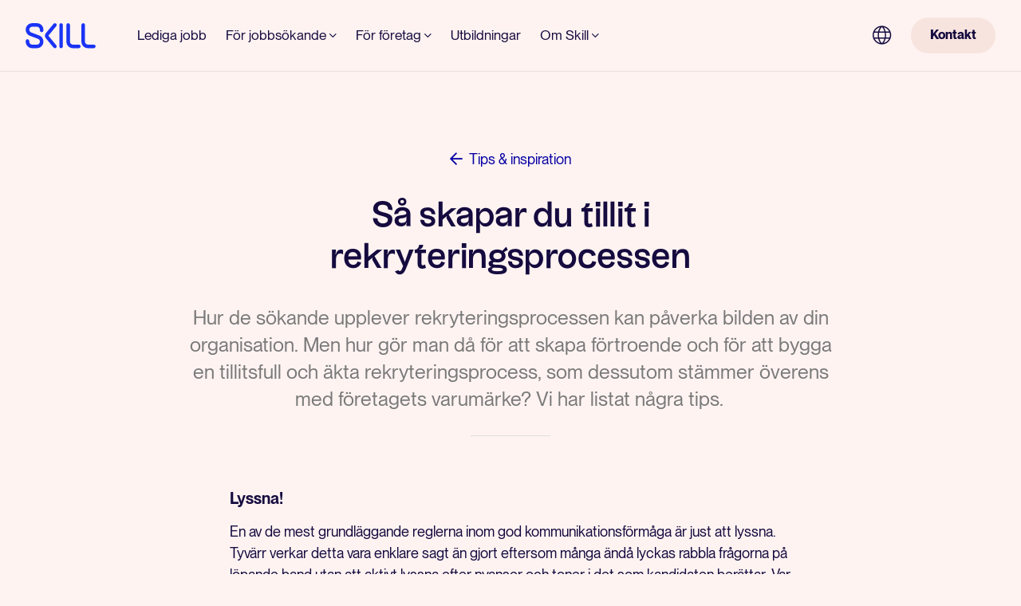

--- FILE ---
content_type: text/html; charset=UTF-8
request_url: https://skill.se/artiklar/sa-skapar-du-tillit-i-rekryteringsprocessen/
body_size: 11094
content:
 <!doctype html><html lang="sv"><head><meta charset="UTF-8"/><title>Tillit i rekryteringsprocessen – Så bygger du förtroende från start</title><meta name="viewport" content="width=device-width,initial-scale=1"><link rel="icon" href="/assets/favicon.png" type="image/x-icon">   <script>var lbb_settings_data = JSON.parse('{\"general\":{\"title\":\"Skill\",\"description\":\"Rekrytering & Bemanning\",\"login\":{\"title\":\"Spontanans\\u00f6kan\",\"url\":\"https:\\/\\/skill.se\\/spontanansokan\\/\",\"target\":\"_blank\"},\"contact_link\":{\"title\":\"Kontakt\",\"url\":\"https:\\/\\/skill.se\\/kontakt\\/\",\"target\":\"\"},\"linkedin\":\"https:\\/\\/www.linkedin.com\\/company\\/skill-peoplechange-everything\",\"facebook\":\"https:\\/\\/www.facebook.com\\/peoplechangeeverything\",\"instagram\":\"https:\\/\\/www.instagram.com\\/skill_sverige\\/\",\"footer\":{\"menu\":[{\"title\":\"Lediga jobb\",\"link\":\"\\/lediga-jobb\",\"list\":[{\"link\":{\"title\":\"Ekonomi\\/Finans\",\"url\":\"\\/lediga-jobb\\/?sok=ekonomi-finans\",\"target\":\"\"}},{\"link\":{\"title\":\"F\\u00f6rs\\u00e4ljning\",\"url\":\"\\/lediga-jobb\\/?sok=f\\u00f6rs\\u00e4ljning\",\"target\":\"\"}},{\"link\":{\"title\":\"HR\",\"url\":\"\\/lediga-jobb\\/?sok=hr\",\"target\":\"\"}},{\"link\":{\"title\":\"Industri\\/Tillverkning\",\"url\":\"\\/lediga-jobb\\/?sok=industri-tillverkning\",\"target\":\"\"}},{\"link\":{\"title\":\"Ink\\u00f6p\",\"url\":\"\\/lediga-jobb\\/?sok=ink\\u00f6p\",\"target\":\"\"}},{\"link\":{\"title\":\"IT\",\"url\":\"\\/lediga-jobb\\/?sok=it\",\"target\":\"\"}},{\"link\":{\"title\":\"Kontor\\/Administration\",\"url\":\"\\/lediga-jobb\\/?sok=kontor-administration\",\"target\":\"\"}},{\"link\":{\"title\":\"Kvalitet och Milj\\u00f6\",\"url\":\"\\/lediga-jobb\\/?sok=kvalitet%20milj\\u00f6\",\"target\":\"\"}},{\"link\":{\"title\":\"Logistik\",\"url\":\"\\/lediga-jobb\\/?sok=lager-logistik\",\"target\":\"\"}},{\"link\":{\"title\":\"Produktion\",\"url\":\"\\/lediga-jobb\\/?sok=produktion\",\"target\":\"\"}},{\"link\":{\"title\":\"Teknik\",\"url\":\"\\/lediga-jobb\\/?sok=teknik\",\"target\":\"\"}}]},{\"title\":\"Rekrytering\",\"link\":\"\",\"list\":[{\"link\":{\"title\":\"Rekrytering\",\"url\":\"\\/rekrytering\\/\",\"target\":\"\"}},{\"link\":{\"title\":\"Chefsrekrytering\",\"url\":\"\\/rekrytering\\/chefsrekrytering\\/\",\"target\":\"\"}},{\"link\":{\"title\":\"Interim\",\"url\":\"https:\\/\\/skill.se\\/interim\\/\",\"target\":\"\"}}]},{\"title\":\"Bemanning\",\"link\":\"\",\"list\":[{\"link\":{\"title\":\"Bemanning\",\"url\":\"\\/bemanning\\/\",\"target\":\"\"}}]},{\"title\":\"F\\u00f6r konsulter\",\"link\":\"\",\"list\":[{\"link\":{\"title\":\"F\\u00f6r konsulter\",\"url\":\"https:\\/\\/skill.se\\/for-konsulter\\/\",\"target\":\"\"}},{\"link\":{\"title\":\"Tidrapportering\",\"url\":\"https:\\/\\/skill-se.on.intelliplan.eu\\/\",\"target\":\"_blank\"}},{\"link\":{\"title\":\"Jobba hos oss\",\"url\":\"https:\\/\\/skill.se\\/karriar\\/jobba-hos-oss\\/\",\"target\":\"\"}}]}],\"meny_job_category\":{\"title\":\"Lediga jobb\",\"link\":\"\\/lediga-jobb\",\"list\":[{\"link\":{\"title\":\"Ekonomi\\/Finans\",\"url\":\"\\/lediga-jobb\\/?sok=ekonomi-finans\",\"target\":\"\"}},{\"link\":{\"title\":\"F\\u00f6rs\\u00e4ljning\",\"url\":\"\\/lediga-jobb\\/?sok=f\\u00f6rs\\u00e4ljning\",\"target\":\"\"}},{\"link\":{\"title\":\"HR\",\"url\":\"\\/lediga-jobb\\/?sok=hr\",\"target\":\"\"}},{\"link\":{\"title\":\"Industri\\/Tillverkning\",\"url\":\"\\/lediga-jobb\\/?sok=industri-tillverkning\",\"target\":\"\"}},{\"link\":{\"title\":\"Ink\\u00f6p\",\"url\":\"\\/lediga-jobb\\/?sok=ink\\u00f6p\",\"target\":\"\"}},{\"link\":{\"title\":\"IT\",\"url\":\"\\/lediga-jobb\\/?sok=it\",\"target\":\"\"}},{\"link\":{\"title\":\"Kontor\\/Administration\",\"url\":\"\\/lediga-jobb\\/?sok=kontor-administration\",\"target\":\"\"}},{\"link\":{\"title\":\"Kvalitet och Milj\\u00f6\",\"url\":\"\\/lediga-jobb\\/?sok=kvalitet%20milj\\u00f6\",\"target\":\"\"}},{\"link\":{\"title\":\"Logistik\",\"url\":\"\\/lediga-jobb\\/?sok=lager-logistik\",\"target\":\"\"}},{\"link\":{\"title\":\"Produktion\",\"url\":\"\\/lediga-jobb\\/?sok=produktion\",\"target\":\"\"}},{\"link\":{\"title\":\"Teknik\",\"url\":\"\\/lediga-jobb\\/?sok=teknik\",\"target\":\"\"}}]},\"meny_right\":{\"title\":\"F\\u00f6r konsulter\",\"link\":\"\\/for-konsulter\",\"list\":[{\"link\":{\"title\":\"F\\u00f6r konsulter\",\"url\":\"https:\\/\\/skill.se\\/for-konsulter\\/\",\"target\":\"\"}},{\"link\":{\"title\":\"Tidrapportering\",\"url\":\"https:\\/\\/skill-se.on.intelliplan.eu\",\"target\":\"\"}},{\"link\":{\"title\":\"Jobba hos oss\",\"url\":\"https:\\/\\/skill.se\\/karriar\\/jobba-hos-oss\\/\",\"target\":\"\"}}]},\"meny_disclaimer\":{\"list\":[{\"link\":{\"title\":\"Privacy Policy\",\"url\":\"https:\\/\\/skill.se\\/privacy-policy\\/\",\"target\":\"\"}},{\"link\":{\"title\":\"Tillg\\u00e4nglighet\",\"url\":\"https:\\/\\/skill.se\\/tillganglighetsredogorelse\\/\",\"target\":\"\"}}]},\"copyright\":\"Copyright \\u00a9 YYYY Skill. Med ensamr\\u00e4tt.\",\"phone\":\"\",\"email\":\"info@skill.se\",\"whistle_link\":{\"title\":\"Visselbl\\u00e5sning\",\"url\":\"https:\\/\\/skill.se\\/visselblasning\\/\",\"target\":\"\"},\"cookie_text\":\"<p>Vi anv\\u00e4nder cookies f\\u00f6r att ge dig b\\u00e4sta m\\u00f6jliga upplevelse av v\\u00e5r webbplats. \\u00a0<a href=\\\"\\/privacy-policy\\/\\\">L\\u00e4s mer<\\/a><\\/p>\\n<div class=\\\"frm_forms  with_frm_style frm_style_formidable-style-2\\\" id=\\\"frm_form_2_container\\\" data-token=\\\"94555c6b60f6e85700301aa32994eef1\\\">\\n<form enctype=\\\"multipart\\/form-data\\\" method=\\\"post\\\" class=\\\"frm-show-form  frm_js_validate  frm_ajax_submit  frm_pro_form \\\" id=\\\"form_kontaktaoss\\\" data-token=\\\"94555c6b60f6e85700301aa32994eef1\\\">\\n<div class=\\\"frm_form_fields \\\">\\n<fieldset>\\n<legend class=\\\"frm_screen_reader\\\">Kontakta oss<\\/legend>\\r\\n\\r\\n<div class=\\\"frm_fields_container\\\">\\n<input type=\\\"hidden\\\" name=\\\"frm_action\\\" value=\\\"create\\\" \\/>\\n<input type=\\\"hidden\\\" name=\\\"form_id\\\" value=\\\"2\\\" \\/>\\n<input type=\\\"hidden\\\" name=\\\"frm_hide_fields_2\\\" id=\\\"frm_hide_fields_2\\\" value=\\\"\\\" \\/>\\n<input type=\\\"hidden\\\" name=\\\"form_key\\\" value=\\\"kontaktaoss\\\" \\/>\\n<input type=\\\"hidden\\\" name=\\\"item_meta[0]\\\" value=\\\"\\\" \\/>\\n<input type=\\\"hidden\\\" id=\\\"frm_submit_entry_2\\\" name=\\\"frm_submit_entry_2\\\" value=\\\"569bf8ab11\\\" \\/><input type=\\\"hidden\\\" name=\\\"_wp_http_referer\\\" value=\\\"\\/artiklar\\/sa-skapar-du-tillit-i-rekryteringsprocessen\\/\\\" \\/><div id=\\\"frm_field_6_container\\\" class=\\\"frm_form_field form-field  frm_required_field form-group frm_top_container\\\">\\r\\n    <label for=\\\"field_z1uih\\\" id=\\\"field_z1uih_label\\\" class=\\\"frm_primary_label col-form-label form-label\\\">Namn\\r\\n        <span class=\\\"frm_required\\\" aria-hidden=\\\"true\\\">*<\\/span>\\r\\n    <\\/label>\\r\\n    <input  type=\\\"text\\\" id=\\\"field_z1uih\\\" name=\\\"item_meta[6]\\\" value=\\\"\\\"  data-reqmsg=\\\"Detta f\\u00e4lt kan inte vara tomt.\\\" aria-required=\\\"true\\\" data-invmsg=\\\"Text \\u00e4r ogiltigt\\\" class=\\\"form-control\\\" aria-invalid=\\\"false\\\"   \\/>\\r\\n    \\r\\n    \\r\\n<\\/div>\\n<div id=\\\"frm_field_7_container\\\" class=\\\"frm_form_field form-field  frm_required_field form-group frm_top_container\\\">\\r\\n    <label for=\\\"field_bt66m\\\" id=\\\"field_bt66m_label\\\" class=\\\"frm_primary_label col-form-label form-label\\\">Vilket f\\u00f6retag representerar du?\\r\\n        <span class=\\\"frm_required\\\" aria-hidden=\\\"true\\\">*<\\/span>\\r\\n    <\\/label>\\r\\n    <input  type=\\\"text\\\" id=\\\"field_bt66m\\\" name=\\\"item_meta[7]\\\" value=\\\"\\\"  data-reqmsg=\\\"Detta f\\u00e4lt kan inte vara tomt.\\\" aria-required=\\\"true\\\" data-invmsg=\\\"Text \\u00e4r ogiltigt\\\" class=\\\"form-control\\\" aria-invalid=\\\"false\\\"   aria-describedby=\\\"frm_desc_field_bt66m\\\" \\/>\\r\\n    <div class=\\\"frm_description form-text\\\" id=\\\"frm_desc_field_bt66m\\\">\\u00c4r du privatperson? Kontakta oss via e-post info@skill.se eller ring oss p\\u00e5: 010-263 01 00\\r\\n<\\/div>\\r\\n    \\r\\n<\\/div>\\n<div id=\\\"frm_field_9_container\\\" class=\\\"frm_form_field form-field  frm_required_field form-group frm_top_container\\\">\\r\\n    <label for=\\\"field_53fwp\\\" id=\\\"field_53fwp_label\\\" class=\\\"frm_primary_label col-form-label form-label\\\">E-post\\r\\n        <span class=\\\"frm_required\\\" aria-hidden=\\\"true\\\">*<\\/span>\\r\\n    <\\/label>\\r\\n    <input type=\\\"email\\\" id=\\\"field_53fwp\\\" name=\\\"item_meta[9]\\\" value=\\\"\\\"  data-reqmsg=\\\"Detta f\\u00e4lt kan inte vara tomt.\\\" aria-required=\\\"true\\\" data-invmsg=\\\"E-post \\u00e4r ogiltigt\\\" class=\\\"form-control\\\" aria-invalid=\\\"false\\\"  \\/>\\r\\n    \\r\\n    \\r\\n<\\/div>\\n<div id=\\\"frm_field_8_container\\\" class=\\\"frm_form_field form-field  frm_required_field form-group frm_top_container\\\">\\r\\n    <label for=\\\"field_ekgah\\\" id=\\\"field_ekgah_label\\\" class=\\\"frm_primary_label col-form-label form-label\\\">Telefon\\r\\n        <span class=\\\"frm_required\\\" aria-hidden=\\\"true\\\">*<\\/span>\\r\\n    <\\/label>\\r\\n    <input  type=\\\"text\\\" id=\\\"field_ekgah\\\" name=\\\"item_meta[8]\\\" value=\\\"\\\"  data-reqmsg=\\\"Detta f\\u00e4lt kan inte vara tomt.\\\" aria-required=\\\"true\\\" data-invmsg=\\\"Text \\u00e4r ogiltigt\\\" class=\\\"form-control\\\" aria-invalid=\\\"false\\\"   \\/>\\r\\n    \\r\\n    \\r\\n<\\/div>\\n<div id=\\\"frm_field_10_container\\\" class=\\\"frm_form_field form-field  form-group frm_top_container\\\">\\r\\n    <label for=\\\"field_zmhiu\\\" id=\\\"field_zmhiu_label\\\" class=\\\"frm_primary_label col-form-label form-label\\\">Meddelande\\r\\n        <span class=\\\"frm_required\\\" aria-hidden=\\\"true\\\"><\\/span>\\r\\n    <\\/label>\\r\\n    <textarea name=\\\"item_meta[10]\\\" id=\\\"field_zmhiu\\\" rows=\\\"3\\\"  data-invmsg=\\\"Meddelande \\u00e4r ogiltigt\\\" class=\\\"form-control\\\" aria-invalid=\\\"false\\\"  ><\\/textarea>\\r\\n    \\r\\n    \\r\\n<\\/div>\\n<input type=\\\"hidden\\\" name=\\\"item_meta[31]\\\" id=\\\"field_x0jxi\\\" value=\\\"\\\"  class=\\\"form-control\\\"   \\/>\\n<div id=\\\"frm_field_11_container\\\" class=\\\"frm_form_field form-field  frm_required_field form-group frm_top_container vertical_radio\\\">\\r\\n    <div  id=\\\"field_o9ort_label\\\" class=\\\"frm_primary_label col-form-label form-label\\\">Villkor\\r\\n        <span class=\\\"frm_required\\\" aria-hidden=\\\"true\\\">*<\\/span>\\r\\n    <\\/div>\\r\\n    <div class=\\\"frm_opt_container\\\" aria-labelledby=\\\"field_o9ort_label\\\" role=\\\"group\\\">\\t\\t<div class=\\\"frm_checkbox checkbox\\\" id=\\\"frm_checkbox_11-0\\\">\\t\\t\\t<label  for=\\\"field_o9ort-0\\\">\\n\\t\\t\\t<input type=\\\"checkbox\\\" name=\\\"item_meta[11][]\\\" id=\\\"field_o9ort-0\\\" value=\\\"Jag godk\\u00e4nner villkoren\\\"  data-reqmsg=\\\"Du beh\\u00f6ver godk\\u00e4nna villkoren.\\\" data-invmsg=\\\"Villkor \\u00e4r ogiltigt\\\"   aria-required=\\\"true\\\"  \\/> Jag godk\\u00e4nner villkoren<\\/label><\\/div>\\n<\\/div>\\r\\n    <div class=\\\"frm_description form-text\\\" id=\\\"frm_desc_field_o9ort\\\">Jag godk\\u00e4nner att Skill kan komma att skicka e-post i marknadsf\\u00f6ringssyfte.\\r\\nJag har tagit del av Skills Privacy Policy och \\u00e4r medveten om att Skill lagrar och behandlar mina personuppgifter.<\\/div>\\r\\n    \\r\\n<\\/div>\\n<div id=\\\"frm_field_34_container\\\" class=\\\"frm_form_field form-field  form-group\\\">\\n\\t<div class=\\\"form-group frm_submit\\\">\\r\\n\\r\\n<button class=\\\"frm_button_submit btn btn-secondary frm_final_submit\\\" type=\\\"submit\\\"   formnovalidate=\\\"formnovalidate\\\">Skicka<\\/button>\\r\\n\\r\\n\\r\\n<\\/div>\\n<\\/div>\\n\\t<input type=\\\"hidden\\\" name=\\\"item_key\\\" value=\\\"\\\" \\/>\\n\\t\\t\\t<div id=\\\"frm_field_69_container\\\">\\n\\t\\t\\t<label for=\\\"field_3tc6t\\\" >\\n\\t\\t\\t\\tOm du \\u00e4r m\\u00e4nsklig, l\\u00e4mna det h\\u00e4r f\\u00e4ltet tomt.\\t\\t\\t<\\/label>\\n\\t\\t\\t<input  id=\\\"field_3tc6t\\\" type=\\\"text\\\" class=\\\"frm_form_field form-field frm_verify\\\" name=\\\"item_meta[69]\\\" value=\\\"\\\"  \\/>\\n\\t\\t<\\/div>\\n\\t\\t<input name=\\\"frm_state\\\" type=\\\"hidden\\\" value=\\\"WRCys4i6yIn\\/qihswEKeAlHhyxufqYzUXnnbYVotfPFCQTvxvAupSgW05Ub8IOcI\\\" \\/><\\/div>\\n<\\/fieldset>\\n<\\/div>\\n\\n<\\/form>\\n<\\/div>\\n\\n\",\"logotypes\":[{\"logo\":{\"ID\":2087,\"id\":2087,\"title\":\"aukt_bemanning\",\"filename\":\"aukt_bemanning.png\",\"filesize\":22554,\"url\":\"https:\\/\\/skill.se\\/wp\\/custom\\/uploads\\/2019\\/01\\/aukt_bemanning.png\",\"link\":\"https:\\/\\/skill.se\\/aukt_bemanning\\/\",\"alt\":\"\",\"author\":\"1\",\"description\":\"\",\"caption\":\"\",\"name\":\"aukt_bemanning\",\"status\":\"inherit\",\"uploaded_to\":0,\"date\":\"2019-01-18 13:55:17\",\"modified\":\"2019-01-18 13:55:17\",\"menu_order\":0,\"mime_type\":\"image\\/png\",\"type\":\"image\",\"subtype\":\"png\",\"icon\":\"https:\\/\\/skill.se\\/wp\\/core\\/wp-includes\\/images\\/media\\/default.png\",\"width\":125,\"height\":127,\"sizes\":{\"thumbnail\":\"https:\\/\\/skill.se\\/wp\\/custom\\/uploads\\/2019\\/01\\/aukt_bemanning.png\",\"thumbnail-width\":125,\"thumbnail-height\":127,\"medium\":\"https:\\/\\/skill.se\\/wp\\/custom\\/uploads\\/2019\\/01\\/aukt_bemanning.png\",\"medium-width\":125,\"medium-height\":127,\"medium_large\":\"https:\\/\\/skill.se\\/wp\\/custom\\/uploads\\/2019\\/01\\/aukt_bemanning.png\",\"medium_large-width\":125,\"medium_large-height\":127,\"large\":\"https:\\/\\/skill.se\\/wp\\/custom\\/uploads\\/2019\\/01\\/aukt_bemanning.png\",\"large-width\":125,\"large-height\":127,\"1536x1536\":\"https:\\/\\/skill.se\\/wp\\/custom\\/uploads\\/2019\\/01\\/aukt_bemanning.png\",\"1536x1536-width\":125,\"1536x1536-height\":127,\"2048x2048\":\"https:\\/\\/skill.se\\/wp\\/custom\\/uploads\\/2019\\/01\\/aukt_bemanning.png\",\"2048x2048-width\":125,\"2048x2048-height\":127}},\"link\":\"https:\\/\\/www.kompetensforetagen.se\\/\"},{\"logo\":{\"ID\":2088,\"id\":2088,\"title\":\"aukt_rekrytering\",\"filename\":\"aukt_rekrytering-1.png\",\"filesize\":22884,\"url\":\"https:\\/\\/skill.se\\/wp\\/custom\\/uploads\\/2019\\/01\\/aukt_rekrytering-1.png\",\"link\":\"https:\\/\\/skill.se\\/aukt_rekrytering-2\\/\",\"alt\":\"\",\"author\":\"1\",\"description\":\"\",\"caption\":\"\",\"name\":\"aukt_rekrytering-2\",\"status\":\"inherit\",\"uploaded_to\":0,\"date\":\"2019-01-18 13:55:17\",\"modified\":\"2019-01-18 13:55:17\",\"menu_order\":0,\"mime_type\":\"image\\/png\",\"type\":\"image\",\"subtype\":\"png\",\"icon\":\"https:\\/\\/skill.se\\/wp\\/core\\/wp-includes\\/images\\/media\\/default.png\",\"width\":125,\"height\":127,\"sizes\":{\"thumbnail\":\"https:\\/\\/skill.se\\/wp\\/custom\\/uploads\\/2019\\/01\\/aukt_rekrytering-1.png\",\"thumbnail-width\":125,\"thumbnail-height\":127,\"medium\":\"https:\\/\\/skill.se\\/wp\\/custom\\/uploads\\/2019\\/01\\/aukt_rekrytering-1.png\",\"medium-width\":125,\"medium-height\":127,\"medium_large\":\"https:\\/\\/skill.se\\/wp\\/custom\\/uploads\\/2019\\/01\\/aukt_rekrytering-1.png\",\"medium_large-width\":125,\"medium_large-height\":127,\"large\":\"https:\\/\\/skill.se\\/wp\\/custom\\/uploads\\/2019\\/01\\/aukt_rekrytering-1.png\",\"large-width\":125,\"large-height\":127,\"1536x1536\":\"https:\\/\\/skill.se\\/wp\\/custom\\/uploads\\/2019\\/01\\/aukt_rekrytering-1.png\",\"1536x1536-width\":125,\"1536x1536-height\":127,\"2048x2048\":\"https:\\/\\/skill.se\\/wp\\/custom\\/uploads\\/2019\\/01\\/aukt_rekrytering-1.png\",\"2048x2048-width\":125,\"2048x2048-height\":127}},\"link\":\"https:\\/\\/www.kompetensforetagen.se\\/\"},{\"logo\":{\"ID\":8722,\"id\":8722,\"title\":\"Logo_IUC_Sverige\",\"filename\":\"Logo_IUC_Sverige.jpg\",\"filesize\":87557,\"url\":\"https:\\/\\/skill.se\\/wp\\/custom\\/uploads\\/2020\\/07\\/Logo_IUC_Sverige.jpg\",\"link\":\"https:\\/\\/skill.se\\/logo_iuc_sverige\\/\",\"alt\":\"\",\"author\":\"3\",\"description\":\"\",\"caption\":\"\",\"name\":\"logo_iuc_sverige\",\"status\":\"inherit\",\"uploaded_to\":0,\"date\":\"2020-07-06 10:48:53\",\"modified\":\"2020-07-06 10:48:53\",\"menu_order\":0,\"mime_type\":\"image\\/jpeg\",\"type\":\"image\",\"subtype\":\"jpeg\",\"icon\":\"https:\\/\\/skill.se\\/wp\\/core\\/wp-includes\\/images\\/media\\/default.png\",\"width\":1102,\"height\":461,\"sizes\":{\"thumbnail\":\"https:\\/\\/skill.se\\/wp\\/custom\\/uploads\\/2020\\/07\\/Logo_IUC_Sverige-360x151.jpg\",\"thumbnail-width\":360,\"thumbnail-height\":151,\"medium\":\"https:\\/\\/skill.se\\/wp\\/custom\\/uploads\\/2020\\/07\\/Logo_IUC_Sverige-720x301.jpg\",\"medium-width\":720,\"medium-height\":301,\"medium_large\":\"https:\\/\\/skill.se\\/wp\\/custom\\/uploads\\/2020\\/07\\/Logo_IUC_Sverige-768x321.jpg\",\"medium_large-width\":768,\"medium_large-height\":321,\"large\":\"https:\\/\\/skill.se\\/wp\\/custom\\/uploads\\/2020\\/07\\/Logo_IUC_Sverige.jpg\",\"large-width\":1102,\"large-height\":461,\"1536x1536\":\"https:\\/\\/skill.se\\/wp\\/custom\\/uploads\\/2020\\/07\\/Logo_IUC_Sverige.jpg\",\"1536x1536-width\":1102,\"1536x1536-height\":461,\"2048x2048\":\"https:\\/\\/skill.se\\/wp\\/custom\\/uploads\\/2020\\/07\\/Logo_IUC_Sverige.jpg\",\"2048x2048-width\":1102,\"2048x2048-height\":461}},\"link\":\"https:\\/\\/iuc.se\\/\"},{\"logo\":{\"ID\":21015,\"id\":21015,\"title\":\"EnvironmentalSysCert_ISO14001_col\",\"filename\":\"EnvironmentalSysCert_ISO14001_col-e1656917094944.png\",\"filesize\":28191,\"url\":\"https:\\/\\/skill.se\\/wp\\/custom\\/uploads\\/2022\\/07\\/EnvironmentalSysCert_ISO14001_col-e1656917094944.png\",\"link\":\"https:\\/\\/skill.se\\/environmentalsyscert_iso14001_col\\/\",\"alt\":\"\",\"author\":\"3\",\"description\":\"\",\"caption\":\"\",\"name\":\"environmentalsyscert_iso14001_col\",\"status\":\"inherit\",\"uploaded_to\":0,\"date\":\"2022-07-04 06:41:48\",\"modified\":\"2022-07-04 06:41:48\",\"menu_order\":0,\"mime_type\":\"image\\/png\",\"type\":\"image\",\"subtype\":\"png\",\"icon\":\"https:\\/\\/skill.se\\/wp\\/core\\/wp-includes\\/images\\/media\\/default.png\",\"width\":384,\"height\":461,\"sizes\":{\"thumbnail\":\"https:\\/\\/skill.se\\/wp\\/custom\\/uploads\\/2022\\/07\\/EnvironmentalSysCert_ISO14001_col-360x432.png\",\"thumbnail-width\":360,\"thumbnail-height\":432,\"medium\":\"https:\\/\\/skill.se\\/wp\\/custom\\/uploads\\/2022\\/07\\/EnvironmentalSysCert_ISO14001_col-450x540.png\",\"medium-width\":450,\"medium-height\":540,\"medium_large\":\"https:\\/\\/skill.se\\/wp\\/custom\\/uploads\\/2022\\/07\\/EnvironmentalSysCert_ISO14001_col-e1656917094944.png\",\"medium_large-width\":384,\"medium_large-height\":461,\"large\":\"https:\\/\\/skill.se\\/wp\\/custom\\/uploads\\/2022\\/07\\/EnvironmentalSysCert_ISO14001_col-e1656917094944.png\",\"large-width\":384,\"large-height\":461,\"1536x1536\":\"https:\\/\\/skill.se\\/wp\\/custom\\/uploads\\/2022\\/07\\/EnvironmentalSysCert_ISO14001_col-e1656917094944.png\",\"1536x1536-width\":384,\"1536x1536-height\":461,\"2048x2048\":\"https:\\/\\/skill.se\\/wp\\/custom\\/uploads\\/2022\\/07\\/EnvironmentalSysCert_ISO14001_col-e1656917094944.png\",\"2048x2048-width\":384,\"2048x2048-height\":461}},\"link\":\"https:\\/\\/www.sis.se\\/iso14001\\/dettariso14001\\/\"},{\"logo\":{\"ID\":21016,\"id\":21016,\"title\":\"QualitySysCert_ISO9001_col\",\"filename\":\"QualitySysCert_ISO9001_col-e1656917211713.png\",\"filesize\":26623,\"url\":\"https:\\/\\/skill.se\\/wp\\/custom\\/uploads\\/2022\\/07\\/QualitySysCert_ISO9001_col-e1656917211713.png\",\"link\":\"https:\\/\\/skill.se\\/qualitysyscert_iso9001_col\\/\",\"alt\":\"\",\"author\":\"3\",\"description\":\"\",\"caption\":\"\",\"name\":\"qualitysyscert_iso9001_col\",\"status\":\"inherit\",\"uploaded_to\":0,\"date\":\"2022-07-04 06:42:52\",\"modified\":\"2022-07-04 06:42:52\",\"menu_order\":0,\"mime_type\":\"image\\/png\",\"type\":\"image\",\"subtype\":\"png\",\"icon\":\"https:\\/\\/skill.se\\/wp\\/core\\/wp-includes\\/images\\/media\\/default.png\",\"width\":384,\"height\":461,\"sizes\":{\"thumbnail\":\"https:\\/\\/skill.se\\/wp\\/custom\\/uploads\\/2022\\/07\\/QualitySysCert_ISO9001_col-360x432.png\",\"thumbnail-width\":360,\"thumbnail-height\":432,\"medium\":\"https:\\/\\/skill.se\\/wp\\/custom\\/uploads\\/2022\\/07\\/QualitySysCert_ISO9001_col-450x540.png\",\"medium-width\":450,\"medium-height\":540,\"medium_large\":\"https:\\/\\/skill.se\\/wp\\/custom\\/uploads\\/2022\\/07\\/QualitySysCert_ISO9001_col-e1656917211713.png\",\"medium_large-width\":384,\"medium_large-height\":461,\"large\":\"https:\\/\\/skill.se\\/wp\\/custom\\/uploads\\/2022\\/07\\/QualitySysCert_ISO9001_col-e1656917211713.png\",\"large-width\":384,\"large-height\":461,\"1536x1536\":\"https:\\/\\/skill.se\\/wp\\/custom\\/uploads\\/2022\\/07\\/QualitySysCert_ISO9001_col-e1656917211713.png\",\"1536x1536-width\":384,\"1536x1536-height\":461,\"2048x2048\":\"https:\\/\\/skill.se\\/wp\\/custom\\/uploads\\/2022\\/07\\/QualitySysCert_ISO9001_col-e1656917211713.png\",\"2048x2048-width\":384,\"2048x2048-height\":461}},\"link\":\"https:\\/\\/www.sis.se\\/iso9001\\/dettariso9001\\/\"},{\"logo\":false,\"link\":\"\"},{\"logo\":{\"ID\":20310,\"id\":20310,\"title\":\"sigill_samu_png_digital\",\"filename\":\"sigill_samu_png_digital.png\",\"filesize\":50286,\"url\":\"https:\\/\\/skill.se\\/wp\\/custom\\/uploads\\/2022\\/05\\/sigill_samu_png_digital.png\",\"link\":\"https:\\/\\/skill.se\\/for-foretag\\/kompetensutveckling\\/sigill_samu_png_digital\\/\",\"alt\":\"\",\"author\":\"3\",\"description\":\"\",\"caption\":\"\",\"name\":\"sigill_samu_png_digital\",\"status\":\"inherit\",\"uploaded_to\":11926,\"date\":\"2022-05-31 14:15:50\",\"modified\":\"2022-05-31 14:18:18\",\"menu_order\":0,\"mime_type\":\"image\\/png\",\"type\":\"image\",\"subtype\":\"png\",\"icon\":\"https:\\/\\/skill.se\\/wp\\/core\\/wp-includes\\/images\\/media\\/default.png\",\"width\":390,\"height\":451,\"sizes\":{\"thumbnail\":\"https:\\/\\/skill.se\\/wp\\/custom\\/uploads\\/2022\\/05\\/sigill_samu_png_digital-360x416.png\",\"thumbnail-width\":360,\"thumbnail-height\":416,\"medium\":\"https:\\/\\/skill.se\\/wp\\/custom\\/uploads\\/2022\\/05\\/sigill_samu_png_digital.png\",\"medium-width\":390,\"medium-height\":451,\"medium_large\":\"https:\\/\\/skill.se\\/wp\\/custom\\/uploads\\/2022\\/05\\/sigill_samu_png_digital.png\",\"medium_large-width\":390,\"medium_large-height\":451,\"large\":\"https:\\/\\/skill.se\\/wp\\/custom\\/uploads\\/2022\\/05\\/sigill_samu_png_digital.png\",\"large-width\":390,\"large-height\":451,\"1536x1536\":\"https:\\/\\/skill.se\\/wp\\/custom\\/uploads\\/2022\\/05\\/sigill_samu_png_digital.png\",\"1536x1536-width\":390,\"1536x1536-height\":451,\"2048x2048\":\"https:\\/\\/skill.se\\/wp\\/custom\\/uploads\\/2022\\/05\\/sigill_samu_png_digital.png\",\"2048x2048-width\":390,\"2048x2048-height\":451}},\"link\":\"https:\\/\\/www.afaforsakring.se\\/forebyggande\\/stod-for-arbetsmiljoutbildning\\/\"}],\"newsletter_title\":\"Anm\\u00e4l dig till v\\u00e5rt nyhetsbrev\",\"newsletter_preamble\":\"I v\\u00e5rt nyhetsbrev kan du l\\u00e4sa senaste nytt kring kompetensf\\u00f6rs\\u00f6rjning, spaningar inom industrin, kommande events och mycket mer.\",\"newsletter_notice\":\"Genom att prenumerera samtycker du till att Skill lagrar dina personuppgifter. Vi kommer inte att anv\\u00e4nda din mejl i n\\u00e5got annat syfte \\u00e4n till det nyhetsbrev du anm\\u00e4lt dig till.\"},\"company_popup\":{\"content\":\"<h2>Skill Group<\\/h2>\\n<p class=\\\"preamble\\\">Skill Group erbjuder ett brett tj\\u00e4nsteutbud inom rekrytering, bemanning, interim management, HR-tj\\u00e4nster och kompetensutveckling genom tre specialiserade bolag.<\\/p>\\n<p class=\\\"preamble\\\">L\\u00e4s mer om koncernen <a href=\\\"https:\\/\\/skill-group.se\\/\\\">h\\u00e4r<\\/a>.<\\/p>\\n\",\"companies\":[{\"title\":\"Skill\",\"logo\":{\"ID\":66667,\"id\":66667,\"title\":\"logoSkill\",\"filename\":\"logoSkill.png\",\"filesize\":7420,\"url\":\"https:\\/\\/skill.se\\/wp\\/custom\\/uploads\\/2025\\/05\\/logoSkill.png\",\"link\":\"https:\\/\\/skill.se\\/exempel-sektioner\\/logoskill\\/\",\"alt\":\"\",\"author\":\"1\",\"description\":\"\",\"caption\":\"\",\"name\":\"logoskill\",\"status\":\"inherit\",\"uploaded_to\":12147,\"date\":\"2025-05-23 08:42:00\",\"modified\":\"2025-08-04 08:22:51\",\"menu_order\":0,\"mime_type\":\"image\\/png\",\"type\":\"image\",\"subtype\":\"png\",\"icon\":\"https:\\/\\/skill.se\\/wp\\/core\\/wp-includes\\/images\\/media\\/default.png\",\"width\":174,\"height\":82,\"sizes\":{\"thumbnail\":\"https:\\/\\/skill.se\\/wp\\/custom\\/uploads\\/2025\\/05\\/logoSkill.png\",\"thumbnail-width\":174,\"thumbnail-height\":82,\"medium\":\"https:\\/\\/skill.se\\/wp\\/custom\\/uploads\\/2025\\/05\\/logoSkill.png\",\"medium-width\":174,\"medium-height\":82,\"medium_large\":\"https:\\/\\/skill.se\\/wp\\/custom\\/uploads\\/2025\\/05\\/logoSkill.png\",\"medium_large-width\":174,\"medium_large-height\":82,\"large\":\"https:\\/\\/skill.se\\/wp\\/custom\\/uploads\\/2025\\/05\\/logoSkill.png\",\"large-width\":174,\"large-height\":82,\"1536x1536\":\"https:\\/\\/skill.se\\/wp\\/custom\\/uploads\\/2025\\/05\\/logoSkill.png\",\"1536x1536-width\":174,\"1536x1536-height\":82,\"2048x2048\":\"https:\\/\\/skill.se\\/wp\\/custom\\/uploads\\/2025\\/05\\/logoSkill.png\",\"2048x2048-width\":174,\"2048x2048-height\":82}},\"description\":\"<p><strong>Rekrytering & bemanning – <\\/strong>Kvalificerad rekryterings- och bemanningstj\\u00e4nst d\\u00e4r vi adderar den kompetens du beh\\u00f6ver p\\u00e5 b\\u00e5de kort och l\\u00e5ng sikt.<\\/p>\\n\",\"link\":\"https:\\/\\/skill.se\"},{\"title\":\"Skill Executive\",\"logo\":{\"ID\":66666,\"id\":66666,\"title\":\"logoExecutive\",\"filename\":\"logoExecutive.png\",\"filesize\":13265,\"url\":\"https:\\/\\/skill.se\\/wp\\/custom\\/uploads\\/2025\\/05\\/logoExecutive.png\",\"link\":\"https:\\/\\/skill.se\\/logoexecutive\\/\",\"alt\":\"\",\"author\":\"1\",\"description\":\"\",\"caption\":\"\",\"name\":\"logoexecutive\",\"status\":\"inherit\",\"uploaded_to\":0,\"date\":\"2025-05-23 08:41:59\",\"modified\":\"2025-05-23 08:41:59\",\"menu_order\":0,\"mime_type\":\"image\\/png\",\"type\":\"image\",\"subtype\":\"png\",\"icon\":\"https:\\/\\/skill.se\\/wp\\/core\\/wp-includes\\/images\\/media\\/default.png\",\"width\":498,\"height\":82,\"sizes\":{\"thumbnail\":\"https:\\/\\/skill.se\\/wp\\/custom\\/uploads\\/2025\\/05\\/logoExecutive-480x79.png\",\"thumbnail-width\":480,\"thumbnail-height\":79,\"medium\":\"https:\\/\\/skill.se\\/wp\\/custom\\/uploads\\/2025\\/05\\/logoExecutive.png\",\"medium-width\":498,\"medium-height\":82,\"medium_large\":\"https:\\/\\/skill.se\\/wp\\/custom\\/uploads\\/2025\\/05\\/logoExecutive.png\",\"medium_large-width\":498,\"medium_large-height\":82,\"large\":\"https:\\/\\/skill.se\\/wp\\/custom\\/uploads\\/2025\\/05\\/logoExecutive.png\",\"large-width\":498,\"large-height\":82,\"1536x1536\":\"https:\\/\\/skill.se\\/wp\\/custom\\/uploads\\/2025\\/05\\/logoExecutive.png\",\"1536x1536-width\":498,\"1536x1536-height\":82,\"2048x2048\":\"https:\\/\\/skill.se\\/wp\\/custom\\/uploads\\/2025\\/05\\/logoExecutive.png\",\"2048x2048-width\":498,\"2048x2048-height\":82}},\"description\":\"<p><strong>Chefsrekrytering – <\\/strong>Specialister inom chefsrekrytering, executive search, interim management och ledningsutveckling.<\\/p>\\n\",\"link\":\"https:\\/\\/skillexecutive.se\"},{\"title\":\"Skill Academy\",\"logo\":{\"ID\":66665,\"id\":66665,\"title\":\"logoAcademy\",\"filename\":\"logoAcademy.png\",\"filesize\":14170,\"url\":\"https:\\/\\/skill.se\\/wp\\/custom\\/uploads\\/2025\\/05\\/logoAcademy.png\",\"link\":\"https:\\/\\/skill.se\\/logoacademy\\/\",\"alt\":\"\",\"author\":\"1\",\"description\":\"\",\"caption\":\"\",\"name\":\"logoacademy\",\"status\":\"inherit\",\"uploaded_to\":0,\"date\":\"2025-05-23 08:41:59\",\"modified\":\"2025-05-23 08:41:59\",\"menu_order\":0,\"mime_type\":\"image\\/png\",\"type\":\"image\",\"subtype\":\"png\",\"icon\":\"https:\\/\\/skill.se\\/wp\\/core\\/wp-includes\\/images\\/media\\/default.png\",\"width\":498,\"height\":82,\"sizes\":{\"thumbnail\":\"https:\\/\\/skill.se\\/wp\\/custom\\/uploads\\/2025\\/05\\/logoAcademy-480x79.png\",\"thumbnail-width\":480,\"thumbnail-height\":79,\"medium\":\"https:\\/\\/skill.se\\/wp\\/custom\\/uploads\\/2025\\/05\\/logoAcademy.png\",\"medium-width\":498,\"medium-height\":82,\"medium_large\":\"https:\\/\\/skill.se\\/wp\\/custom\\/uploads\\/2025\\/05\\/logoAcademy.png\",\"medium_large-width\":498,\"medium_large-height\":82,\"large\":\"https:\\/\\/skill.se\\/wp\\/custom\\/uploads\\/2025\\/05\\/logoAcademy.png\",\"large-width\":498,\"large-height\":82,\"1536x1536\":\"https:\\/\\/skill.se\\/wp\\/custom\\/uploads\\/2025\\/05\\/logoAcademy.png\",\"1536x1536-width\":498,\"1536x1536-height\":82,\"2048x2048\":\"https:\\/\\/skill.se\\/wp\\/custom\\/uploads\\/2025\\/05\\/logoAcademy.png\",\"2048x2048-width\":498,\"2048x2048-height\":82}},\"description\":\"<p><strong>Utbildning – <\\/strong>Skr\\u00e4ddarsydda f\\u00f6retagsutbildningar och YH-utbildningar inom industri och Data\\/IT.<\\/p>\\n\",\"link\":\"https:\\/\\/skillacademy.se\"}]},\"offices\":[{\"title\":\"Blekinge l\\u00e4n\",\"url\":\"https:\\/\\/skill.se\\/kontor\\/blekinge\\/\",\"image\":null,\"address\":\"\",\"zip_code\":\"\",\"city\":\"\"},{\"title\":\"G\\u00f6teborg\",\"url\":\"https:\\/\\/skill.se\\/kontor\\/goteborg\\/\",\"image\":\"https:\\/\\/skill.se\\/wp\\/custom\\/uploads\\/2018\\/11\\/Goteborg-Skill-kontoret-360x195.jpg\",\"address\":\"F\\u00f6rsta L\\u00e5nggatan 18\",\"zip_code\":\"413 28 \",\"city\":\"G\\u00f6teborg\"},{\"title\":\"J\\u00e4rf\\u00e4lla\",\"url\":\"https:\\/\\/skill.se\\/kontor\\/jarfalla\\/\",\"image\":\"https:\\/\\/skill.se\\/wp\\/custom\\/uploads\\/2018\\/11\\/J\\u00e4rf\\u00e4lla-Skill-kontoret-360x195.jpg\",\"address\":\"Nettov\\u00e4gen 6\",\"zip_code\":\"175 88\",\"city\":\"J\\u00e4rf\\u00e4lla\"},{\"title\":\"J\\u00f6nk\\u00f6ping\",\"url\":\"https:\\/\\/skill.se\\/kontor\\/jonkoping\\/\",\"image\":\"https:\\/\\/skill.se\\/wp\\/custom\\/uploads\\/2021\\/03\\/2-360x270.jpg\",\"address\":\"Oxtorgsgatan 3\",\"zip_code\":\"553 17 \",\"city\":\"J\\u00f6nk\\u00f6ping\"},{\"title\":\"J\\u00f6nk\\u00f6pings l\\u00e4n\",\"url\":\"https:\\/\\/skill.se\\/kontor\\/jonkopings-lan\\/\",\"image\":null,\"address\":\"\",\"zip_code\":\"\",\"city\":\"\"},{\"title\":\"Karlskrona\",\"url\":\"https:\\/\\/skill.se\\/kontor\\/karlskrona\\/\",\"image\":\"https:\\/\\/skill.se\\/wp\\/custom\\/uploads\\/2018\\/11\\/Karlskrona-Skill-1-360x195.jpg\",\"address\":\"Konstapelsgatan 33\",\"zip_code\":\"371 35\",\"city\":\"Karlskrona\"},{\"title\":\"Lidk\\u00f6ping\",\"url\":\"https:\\/\\/skill.se\\/kontor\\/lidkoping\\/\",\"image\":null,\"address\":\"Sockerbruksgatan 1\",\"zip_code\":\"531 40\",\"city\":\"Lidk\\u00f6ping\"},{\"title\":\"Link\\u00f6ping\",\"url\":\"https:\\/\\/skill.se\\/kontor\\/linkoping\\/\",\"image\":\"https:\\/\\/skill.se\\/wp\\/custom\\/uploads\\/2018\\/11\\/Link\\u00f6ping-sommar-2-360x270.jpg\",\"address\":\"Gelbgjutaregatan 2\",\"zip_code\":\"582 54\",\"city\":\"Link\\u00f6ping\"},{\"title\":\"Mj\\u00f6lby\",\"url\":\"https:\\/\\/skill.se\\/kontor\\/mjolby\\/\",\"image\":\"https:\\/\\/skill.se\\/wp\\/custom\\/uploads\\/2018\\/11\\/Mj\\u00f6lby-skill-360x270.jpg\",\"address\":\"Jerikodalsgatan 6\",\"zip_code\":\"595 30\",\"city\":\"Mj\\u00f6lby\"},{\"title\":\"Motala\",\"url\":\"https:\\/\\/skill.se\\/kontor\\/motala\\/\",\"image\":\"https:\\/\\/skill.se\\/wp\\/custom\\/uploads\\/2018\\/11\\/Motala-Skill-360x195.jpg\",\"address\":\"Drottninggatan 50\",\"zip_code\":\"591 27\",\"city\":\"Motala\"},{\"title\":\"Norrk\\u00f6ping\",\"url\":\"https:\\/\\/skill.se\\/kontor\\/norrkoping\\/\",\"image\":\"https:\\/\\/skill.se\\/wp\\/custom\\/uploads\\/2018\\/11\\/Norrkoping-Skill-360x195.jpg\",\"address\":\"K\\u00e4llvindsgatan 1 \",\"zip_code\":\"602 40\",\"city\":\"Norrk\\u00f6ping\"},{\"title\":\"\\u00d6sterg\\u00f6tlands l\\u00e4n\",\"url\":\"https:\\/\\/skill.se\\/kontor\\/ostergotland\\/\",\"image\":null,\"address\":\"\",\"zip_code\":\"\",\"city\":\"\"},{\"title\":\"Region Syd\",\"url\":\"https:\\/\\/skill.se\\/kontor\\/region-syd\\/\",\"image\":null,\"address\":\"\",\"zip_code\":\"\",\"city\":\"\"},{\"title\":\"Sk\\u00f6vde\",\"url\":\"https:\\/\\/skill.se\\/kontor\\/skovde\\/\",\"image\":null,\"address\":\"Stationsgatan 7-9\",\"zip_code\":\"54130\",\"city\":\"Sk\\u00f6vde\"},{\"title\":\"Stockholm\",\"url\":\"https:\\/\\/skill.se\\/kontor\\/stockholm\\/\",\"image\":\"https:\\/\\/skill.se\\/wp\\/custom\\/uploads\\/2018\\/11\\/MicrosoftTeams-image-1-360x270.jpg\",\"address\":\"c\\/o United Spaces, Torsgatan 26\",\"zip_code\":\"113 21 \",\"city\":\"Stockholm\"},{\"title\":\"Stockholms l\\u00e4n\",\"url\":\"https:\\/\\/skill.se\\/kontor\\/stockholms-lan\\/\",\"image\":null,\"address\":\"\",\"zip_code\":\"\",\"city\":\"\"},{\"title\":\"Tran\\u00e5s\",\"url\":\"https:\\/\\/skill.se\\/kontor\\/tranas\\/\",\"image\":\"https:\\/\\/skill.se\\/wp\\/custom\\/uploads\\/2021\\/06\\/Tranas-2-360x270.jpg\",\"address\":\"Hamnparken 4\",\"zip_code\":\"573 35 \",\"city\":\"Tran\\u00e5s\"},{\"title\":\"Trollh\\u00e4ttan\",\"url\":\"https:\\/\\/skill.se\\/kontor\\/trollhattan\\/\",\"image\":null,\"address\":\"Innovatum Science Park Nohabgatan 14, plan 2\",\"zip_code\":\"461 53\",\"city\":\"Trollh\\u00e4ttan\"},{\"title\":\"V\\u00e4stra G\\u00f6talands l\\u00e4n\",\"url\":\"https:\\/\\/skill.se\\/kontor\\/vastergotland\\/\",\"image\":null,\"address\":\"\",\"zip_code\":\"\",\"city\":\"\"}]},\"menus\":{\"main_menu\":{\"title\":\"Huvudmeny\",\"items\":[{\"id\":66423,\"url\":\"https:\\/\\/jobb.skill.se\\/\",\"slug\":\"lediga-jobb\",\"title\":\"Lediga jobb\",\"class\":\"\",\"type\":\"custom\",\"target\":\"_blank\",\"parent\":0},{\"id\":26465,\"url\":\"https:\\/\\/skill.se\\/jobbsokande\\/\",\"slug\":\"jobbsokande\",\"title\":\"F\\u00f6r jobbs\\u00f6kande\",\"class\":\"\",\"type\":\"page\",\"target\":\"\",\"parent\":0},{\"id\":26466,\"url\":\"https:\\/\\/skill.se\\/jobbsokande\\/sa-funkar-det\\/\",\"slug\":\"sa-funkar-det\",\"title\":\"Rekryteringsprocess\",\"class\":\"\",\"type\":\"page\",\"target\":\"\",\"parent\":26465},{\"id\":26469,\"url\":\"https:\\/\\/skill.se\\/jobbsokande\\/vanliga-fragor\\/\",\"slug\":\"vanliga-fragor\",\"title\":\"Vanliga fr\\u00e5gor\",\"class\":\"\",\"type\":\"page\",\"target\":\"\",\"parent\":26465},{\"id\":66797,\"url\":\"https:\\/\\/jobb.skill.se\\/\",\"slug\":\"lediga-jobb-2\",\"title\":\"Lediga jobb\",\"class\":\"\",\"type\":\"custom\",\"target\":\"\",\"parent\":26465},{\"id\":66447,\"url\":\"https:\\/\\/jobb.skill.se\\/connect\",\"slug\":\"spontanansokan\",\"title\":\"Spontanans\\u00f6kan\",\"class\":\"\",\"type\":\"custom\",\"target\":\"\",\"parent\":26465},{\"id\":26468,\"url\":\"https:\\/\\/skill.se\\/for-foretag\\/\",\"slug\":\"for-foretag\",\"title\":\"F\\u00f6r f\\u00f6retag\",\"class\":\"\",\"type\":\"page\",\"target\":\"\",\"parent\":0},{\"id\":67127,\"url\":\"https:\\/\\/skill.se\\/for-foretag\\/rekrytering\\/\",\"slug\":\"rekrytering\",\"title\":\"Rekrytering\",\"class\":\"\",\"type\":\"page\",\"target\":\"\",\"parent\":26468},{\"id\":67128,\"url\":\"https:\\/\\/skill.se\\/for-foretag\\/bemanning\\/\",\"slug\":\"bemanning\",\"title\":\"Bemanning\",\"class\":\"\",\"type\":\"page\",\"target\":\"\",\"parent\":26468},{\"id\":67354,\"url\":\"https:\\/\\/skill.se\\/for-foretag\\/larling\\/\",\"slug\":\"larling\",\"title\":\"L\\u00e4rlingsprogram\",\"class\":\"\",\"type\":\"page\",\"target\":\"\",\"parent\":26468},{\"id\":32364,\"url\":\"https:\\/\\/skill.se\\/personalsakerhet\\/\",\"slug\":\"personalsakerhet\",\"title\":\"Personals\\u00e4kerhet\",\"class\":\"\",\"type\":\"page\",\"target\":\"\",\"parent\":26468},{\"id\":67312,\"url\":\"https:\\/\\/skill.se\\/nyheter\\/nav_menu_separator\\/11886\\/\",\"slug\":\"11886\",\"title\":\"\\u2014\",\"class\":\"divider\",\"type\":\"nav_menu_separator\",\"target\":\"\",\"parent\":26468},{\"id\":67297,\"url\":\"https:\\/\\/skill.se\\/boka-rekrytering-online\\/\",\"slug\":\"boka-rekrytering-online\",\"title\":\"Boka rekrytering online\",\"class\":\"\",\"type\":\"page\",\"target\":\"\",\"parent\":26468},{\"id\":66671,\"url\":\"https:\\/\\/skillacademy.se\\/skill-utbildning-nu-pa-skill-academy\\/\",\"slug\":\"utbildningar\",\"title\":\"Utbildningar\",\"class\":\"\",\"type\":\"custom\",\"target\":\"_blank\",\"parent\":0},{\"id\":206,\"url\":\"https:\\/\\/skill.se\\/om-skill\\/\",\"slug\":\"om-skill\",\"title\":\"Om Skill\",\"class\":\"\",\"type\":\"page\",\"target\":\"\",\"parent\":0},{\"id\":66794,\"url\":\"https:\\/\\/skill.se\\/nyheter\\/\",\"slug\":\"nyheter\",\"title\":\"Nyheter\",\"class\":\"\",\"type\":\"page\",\"target\":\"\",\"parent\":206},{\"id\":1332,\"url\":\"https:\\/\\/skill.se\\/om-skill\\/\",\"slug\":\"om-skill\",\"title\":\"Om Skill\",\"class\":\"\",\"type\":\"page\",\"target\":\"\",\"parent\":206},{\"id\":11971,\"url\":\"https:\\/\\/skill.se\\/vart-uppdrag\\/\",\"slug\":\"vart-uppdrag\",\"title\":\"V\\u00e5rt uppdrag\",\"class\":\"\",\"type\":\"page\",\"target\":\"\",\"parent\":206},{\"id\":26871,\"url\":\"https:\\/\\/skill.se\\/skillkoncernen\\/hallbarhet\\/\",\"slug\":\"hallbarhet\",\"title\":\"H\\u00e5llbarhet\",\"class\":\"\",\"type\":\"page\",\"target\":\"\",\"parent\":206},{\"id\":8085,\"url\":\"https:\\/\\/skill.se\\/for-foretag\\/natverk\\/\",\"slug\":\"natverk\",\"title\":\"N\\u00e4tverk\",\"class\":\"\",\"type\":\"page\",\"target\":\"\",\"parent\":206},{\"id\":26480,\"url\":\"https:\\/\\/skill.se\\/for-foretag\\/initiativ-projekt\\/\",\"slug\":\"initiativ-projekt\",\"title\":\"Initiativ och projekt\",\"class\":\"\",\"type\":\"page\",\"target\":\"\",\"parent\":206},{\"id\":12074,\"url\":\"https:\\/\\/skill.se\\/nyheter\\/nav_menu_separator\\/11886\\/\",\"slug\":\"11886\",\"title\":\"\\u2014\",\"class\":\"divider\",\"type\":\"nav_menu_separator\",\"target\":\"\",\"parent\":206},{\"id\":26553,\"url\":\"https:\\/\\/skill.se\\/karriar\\/jobba-hos-oss\\/\",\"slug\":\"jobba-hos-oss\",\"title\":\"Jobba hos oss\",\"class\":\"\",\"type\":\"page\",\"target\":\"\",\"parent\":206},{\"id\":66668,\"url\":\"https:\\/\\/skill.se\\/nyheter\\/nav_menu_separator\\/11886\\/\",\"slug\":\"11886\",\"title\":\"\\u2014\",\"class\":\"divider\",\"type\":\"nav_menu_separator\",\"target\":\"\",\"parent\":206},{\"id\":66944,\"url\":\"https:\\/\\/skill-group.se\\/\",\"slug\":\"skillkoncernen\",\"title\":\"Skillkoncernen\",\"class\":\"\",\"type\":\"custom\",\"target\":\"\",\"parent\":206}]},\"top_menu\":{\"title\":\"Toppmeny\",\"items\":[{\"id\":12125,\"url\":\"https:\\/\\/skill.se\\/for-konsulter\\/\",\"slug\":\"for-konsulter\",\"title\":\"Jobb f\\u00f6r konsulter \\u2013 Utveckla din karri\\u00e4r med Skill\",\"class\":\"\",\"type\":\"page\",\"target\":\"\",\"parent\":0},{\"id\":11951,\"url\":\"https:\\/\\/skill.se\\/jobbsokande\\/vanliga-fragor\\/\",\"slug\":\"vanliga-fragor\",\"title\":\"Vanliga fr\\u00e5gor\",\"class\":\"\",\"type\":\"page\",\"target\":\"\",\"parent\":0},{\"id\":11948,\"url\":\"https:\\/\\/skill.se\\/tips-inspiration\\/\",\"slug\":\"tips-inspiration\",\"title\":\"Tips & inspiration\",\"class\":\"\",\"type\":\"page\",\"target\":\"\",\"parent\":0}]},\"contact_menu\":{\"title\":\"Kontaktmeny\",\"items\":[{\"id\":12356,\"url\":\"https:\\/\\/skill.se\\/?page_id=426\",\"slug\":\"kontakt-old\",\"title\":\"Kontakta oss\",\"class\":\"\",\"type\":\"page\",\"target\":\"\",\"parent\":0},{\"id\":12290,\"url\":\"https:\\/\\/skill.se\\/medarbetare\\/\",\"slug\":\"medarbetare\",\"title\":\"Medarbetare\",\"class\":\"\",\"type\":\"page\",\"target\":\"\",\"parent\":0},{\"id\":12286,\"url\":\"https:\\/\\/skill.se\\/jobbsokande\\/vanliga-fragor\\/\",\"slug\":\"vanliga-fragor\",\"title\":\"Vanliga fr\\u00e5gor\",\"class\":\"\",\"type\":\"page\",\"target\":\"\",\"parent\":0}]},\"education_menu\":{\"title\":\"Utbildningsmeny\",\"items\":[{\"id\":12341,\"url\":\"https:\\/\\/skill.se\\/?page_id=11936\",\"slug\":\"utbildningar\",\"title\":\"Utbildningar\",\"class\":\"\",\"type\":\"page\",\"target\":\"\",\"parent\":0},{\"id\":12343,\"url\":\"https:\\/\\/skill.se\\/utbildningar\\/praktisk-information\\/\",\"slug\":\"praktisk-information\",\"title\":\"Praktisk information\",\"class\":\"\",\"type\":\"page\",\"target\":\"\",\"parent\":0}]}},\"config\":{\"defaultPageSlug\":\"start-ny\",\"cpt\":[{\"type\":\"post\",\"rewrite\":\"nyheter\",\"endpoint\":\"posts\"},{\"type\":\"event\",\"rewrite\":\"event\",\"endpoint\":\"event\"},{\"type\":\"article\",\"rewrite\":\"artiklar\",\"endpoint\":\"article\"},{\"type\":\"project\",\"rewrite\":\"projekt\",\"endpoint\":\"project\"},{\"type\":\"company\",\"rewrite\":\"foretag\",\"endpoint\":\"company\"},{\"type\":\"office\",\"rewrite\":\"kontor\",\"endpoint\":\"office\"}]},\"sitemap\":[],\"logged_in\":false}');</script>  <script>(function(w,d,s,l,i){w[l]=w[l]||[];w[l].push({'gtm.start':
                new Date().getTime(),event:'gtm.js'});var f=d.getElementsByTagName(s)[0],
            j=d.createElement(s),dl=l!='dataLayer'?'&l='+l:'';j.async=true;j.src=
            'https://www.googletagmanager.com/gtm.js?id='+i+dl;f.parentNode.insertBefore(j,f);
        })(window,document,'script','dataLayer','GTM-NQMX9VV');</script><script src="https://js-eu1.hsforms.net/forms/embed/v2.js"></script> <meta name='robots' content='index, follow, max-image-preview:large, max-snippet:-1, max-video-preview:-1' />
	<style>img:is([sizes="auto" i], [sizes^="auto," i]) { contain-intrinsic-size: 3000px 1500px }</style>
	
	<!-- This site is optimized with the Yoast SEO Premium plugin v26.2 (Yoast SEO v26.7) - https://yoast.com/wordpress/plugins/seo/ -->
	<meta name="description" content="Skapa tillit i rekryteringsprocessen med Skills bästa tips. Bygg förtroende hos kandidater och stärk ert arbetsgivarvarumärke från start." />
	<link rel="canonical" href="https://skill.se/artiklar/sa-skapar-du-tillit-i-rekryteringsprocessen/" />
	<meta property="og:locale" content="sv_SE" />
	<meta property="og:type" content="article" />
	<meta property="og:title" content="Så skapar du tillit i rekryteringsprocessen" />
	<meta property="og:description" content="Skapa tillit i rekryteringsprocessen med Skills bästa tips. Bygg förtroende hos kandidater och stärk ert arbetsgivarvarumärke från start." />
	<meta property="og:url" content="https://skill.se/artiklar/sa-skapar-du-tillit-i-rekryteringsprocessen/" />
	<meta property="og:site_name" content="Skill" />
	<meta property="article:modified_time" content="2024-11-21T09:51:40+00:00" />
	<meta property="og:image" content="https://skill.se/wp/custom/uploads/2022/07/Sa-skapar-du-tillit-i-rekryteringsprocessen_1000x800.png" />
	<meta property="og:image:width" content="2083" />
	<meta property="og:image:height" content="1667" />
	<meta property="og:image:type" content="image" />
	<meta name="twitter:card" content="summary_large_image" />
	<script type="application/ld+json" class="yoast-schema-graph">{"@context":"https://schema.org","@graph":[{"@type":"WebPage","@id":"https://skill.se/artiklar/sa-skapar-du-tillit-i-rekryteringsprocessen/","url":"https://skill.se/artiklar/sa-skapar-du-tillit-i-rekryteringsprocessen/","name":"Tillit i rekryteringsprocessen – Så bygger du förtroende från start","isPartOf":{"@id":"https://skill.se/#website"},"datePublished":"2022-07-26T09:50:20+00:00","dateModified":"2024-11-21T09:51:40+00:00","description":"Skapa tillit i rekryteringsprocessen med Skills bästa tips. Bygg förtroende hos kandidater och stärk ert arbetsgivarvarumärke från start.","breadcrumb":{"@id":"https://skill.se/artiklar/sa-skapar-du-tillit-i-rekryteringsprocessen/#breadcrumb"},"inLanguage":"sv-SE","potentialAction":[{"@type":"ReadAction","target":["https://skill.se/artiklar/sa-skapar-du-tillit-i-rekryteringsprocessen/"]}]},{"@type":"BreadcrumbList","@id":"https://skill.se/artiklar/sa-skapar-du-tillit-i-rekryteringsprocessen/#breadcrumb","itemListElement":[{"@type":"ListItem","position":1,"name":"Hem","item":"https://skill.se/"},{"@type":"ListItem","position":2,"name":"Så skapar du tillit i rekryteringsprocessen"}]},{"@type":"WebSite","@id":"https://skill.se/#website","url":"https://skill.se/","name":"Skill","description":"Rekrytering &amp; Bemanning","publisher":{"@id":"https://skill.se/#organization"},"potentialAction":[{"@type":"SearchAction","target":{"@type":"EntryPoint","urlTemplate":"https://skill.se/?s={search_term_string}"},"query-input":{"@type":"PropertyValueSpecification","valueRequired":true,"valueName":"search_term_string"}}],"inLanguage":"sv-SE"},{"@type":"Organization","@id":"https://skill.se/#organization","name":"Skill","url":"https://skill.se/","logo":{"@type":"ImageObject","inLanguage":"sv-SE","@id":"https://skill.se/#/schema/logo/image/","url":"","contentUrl":"","caption":"Skill"},"image":{"@id":"https://skill.se/#/schema/logo/image/"}}]}</script>
	<!-- / Yoast SEO Premium plugin. -->


<link rel='stylesheet' id='formidable-css' href='https://skill.se/wp/custom/plugins/formidable/css/formidableforms.css?ver=1212928' type='text/css' media='all' />
<style id='classic-theme-styles-inline-css' type='text/css'>
/*! This file is auto-generated */
.wp-block-button__link{color:#fff;background-color:#32373c;border-radius:9999px;box-shadow:none;text-decoration:none;padding:calc(.667em + 2px) calc(1.333em + 2px);font-size:1.125em}.wp-block-file__button{background:#32373c;color:#fff;text-decoration:none}
</style>
<style id='global-styles-inline-css' type='text/css'>
:root{--wp--preset--aspect-ratio--square: 1;--wp--preset--aspect-ratio--4-3: 4/3;--wp--preset--aspect-ratio--3-4: 3/4;--wp--preset--aspect-ratio--3-2: 3/2;--wp--preset--aspect-ratio--2-3: 2/3;--wp--preset--aspect-ratio--16-9: 16/9;--wp--preset--aspect-ratio--9-16: 9/16;--wp--preset--color--black: #000000;--wp--preset--color--cyan-bluish-gray: #abb8c3;--wp--preset--color--white: #ffffff;--wp--preset--color--pale-pink: #f78da7;--wp--preset--color--vivid-red: #cf2e2e;--wp--preset--color--luminous-vivid-orange: #ff6900;--wp--preset--color--luminous-vivid-amber: #fcb900;--wp--preset--color--light-green-cyan: #7bdcb5;--wp--preset--color--vivid-green-cyan: #00d084;--wp--preset--color--pale-cyan-blue: #8ed1fc;--wp--preset--color--vivid-cyan-blue: #0693e3;--wp--preset--color--vivid-purple: #9b51e0;--wp--preset--gradient--vivid-cyan-blue-to-vivid-purple: linear-gradient(135deg,rgba(6,147,227,1) 0%,rgb(155,81,224) 100%);--wp--preset--gradient--light-green-cyan-to-vivid-green-cyan: linear-gradient(135deg,rgb(122,220,180) 0%,rgb(0,208,130) 100%);--wp--preset--gradient--luminous-vivid-amber-to-luminous-vivid-orange: linear-gradient(135deg,rgba(252,185,0,1) 0%,rgba(255,105,0,1) 100%);--wp--preset--gradient--luminous-vivid-orange-to-vivid-red: linear-gradient(135deg,rgba(255,105,0,1) 0%,rgb(207,46,46) 100%);--wp--preset--gradient--very-light-gray-to-cyan-bluish-gray: linear-gradient(135deg,rgb(238,238,238) 0%,rgb(169,184,195) 100%);--wp--preset--gradient--cool-to-warm-spectrum: linear-gradient(135deg,rgb(74,234,220) 0%,rgb(151,120,209) 20%,rgb(207,42,186) 40%,rgb(238,44,130) 60%,rgb(251,105,98) 80%,rgb(254,248,76) 100%);--wp--preset--gradient--blush-light-purple: linear-gradient(135deg,rgb(255,206,236) 0%,rgb(152,150,240) 100%);--wp--preset--gradient--blush-bordeaux: linear-gradient(135deg,rgb(254,205,165) 0%,rgb(254,45,45) 50%,rgb(107,0,62) 100%);--wp--preset--gradient--luminous-dusk: linear-gradient(135deg,rgb(255,203,112) 0%,rgb(199,81,192) 50%,rgb(65,88,208) 100%);--wp--preset--gradient--pale-ocean: linear-gradient(135deg,rgb(255,245,203) 0%,rgb(182,227,212) 50%,rgb(51,167,181) 100%);--wp--preset--gradient--electric-grass: linear-gradient(135deg,rgb(202,248,128) 0%,rgb(113,206,126) 100%);--wp--preset--gradient--midnight: linear-gradient(135deg,rgb(2,3,129) 0%,rgb(40,116,252) 100%);--wp--preset--font-size--small: 13px;--wp--preset--font-size--medium: 20px;--wp--preset--font-size--large: 36px;--wp--preset--font-size--x-large: 42px;--wp--preset--spacing--20: 0.44rem;--wp--preset--spacing--30: 0.67rem;--wp--preset--spacing--40: 1rem;--wp--preset--spacing--50: 1.5rem;--wp--preset--spacing--60: 2.25rem;--wp--preset--spacing--70: 3.38rem;--wp--preset--spacing--80: 5.06rem;--wp--preset--shadow--natural: 6px 6px 9px rgba(0, 0, 0, 0.2);--wp--preset--shadow--deep: 12px 12px 50px rgba(0, 0, 0, 0.4);--wp--preset--shadow--sharp: 6px 6px 0px rgba(0, 0, 0, 0.2);--wp--preset--shadow--outlined: 6px 6px 0px -3px rgba(255, 255, 255, 1), 6px 6px rgba(0, 0, 0, 1);--wp--preset--shadow--crisp: 6px 6px 0px rgba(0, 0, 0, 1);}:where(.is-layout-flex){gap: 0.5em;}:where(.is-layout-grid){gap: 0.5em;}body .is-layout-flex{display: flex;}.is-layout-flex{flex-wrap: wrap;align-items: center;}.is-layout-flex > :is(*, div){margin: 0;}body .is-layout-grid{display: grid;}.is-layout-grid > :is(*, div){margin: 0;}:where(.wp-block-columns.is-layout-flex){gap: 2em;}:where(.wp-block-columns.is-layout-grid){gap: 2em;}:where(.wp-block-post-template.is-layout-flex){gap: 1.25em;}:where(.wp-block-post-template.is-layout-grid){gap: 1.25em;}.has-black-color{color: var(--wp--preset--color--black) !important;}.has-cyan-bluish-gray-color{color: var(--wp--preset--color--cyan-bluish-gray) !important;}.has-white-color{color: var(--wp--preset--color--white) !important;}.has-pale-pink-color{color: var(--wp--preset--color--pale-pink) !important;}.has-vivid-red-color{color: var(--wp--preset--color--vivid-red) !important;}.has-luminous-vivid-orange-color{color: var(--wp--preset--color--luminous-vivid-orange) !important;}.has-luminous-vivid-amber-color{color: var(--wp--preset--color--luminous-vivid-amber) !important;}.has-light-green-cyan-color{color: var(--wp--preset--color--light-green-cyan) !important;}.has-vivid-green-cyan-color{color: var(--wp--preset--color--vivid-green-cyan) !important;}.has-pale-cyan-blue-color{color: var(--wp--preset--color--pale-cyan-blue) !important;}.has-vivid-cyan-blue-color{color: var(--wp--preset--color--vivid-cyan-blue) !important;}.has-vivid-purple-color{color: var(--wp--preset--color--vivid-purple) !important;}.has-black-background-color{background-color: var(--wp--preset--color--black) !important;}.has-cyan-bluish-gray-background-color{background-color: var(--wp--preset--color--cyan-bluish-gray) !important;}.has-white-background-color{background-color: var(--wp--preset--color--white) !important;}.has-pale-pink-background-color{background-color: var(--wp--preset--color--pale-pink) !important;}.has-vivid-red-background-color{background-color: var(--wp--preset--color--vivid-red) !important;}.has-luminous-vivid-orange-background-color{background-color: var(--wp--preset--color--luminous-vivid-orange) !important;}.has-luminous-vivid-amber-background-color{background-color: var(--wp--preset--color--luminous-vivid-amber) !important;}.has-light-green-cyan-background-color{background-color: var(--wp--preset--color--light-green-cyan) !important;}.has-vivid-green-cyan-background-color{background-color: var(--wp--preset--color--vivid-green-cyan) !important;}.has-pale-cyan-blue-background-color{background-color: var(--wp--preset--color--pale-cyan-blue) !important;}.has-vivid-cyan-blue-background-color{background-color: var(--wp--preset--color--vivid-cyan-blue) !important;}.has-vivid-purple-background-color{background-color: var(--wp--preset--color--vivid-purple) !important;}.has-black-border-color{border-color: var(--wp--preset--color--black) !important;}.has-cyan-bluish-gray-border-color{border-color: var(--wp--preset--color--cyan-bluish-gray) !important;}.has-white-border-color{border-color: var(--wp--preset--color--white) !important;}.has-pale-pink-border-color{border-color: var(--wp--preset--color--pale-pink) !important;}.has-vivid-red-border-color{border-color: var(--wp--preset--color--vivid-red) !important;}.has-luminous-vivid-orange-border-color{border-color: var(--wp--preset--color--luminous-vivid-orange) !important;}.has-luminous-vivid-amber-border-color{border-color: var(--wp--preset--color--luminous-vivid-amber) !important;}.has-light-green-cyan-border-color{border-color: var(--wp--preset--color--light-green-cyan) !important;}.has-vivid-green-cyan-border-color{border-color: var(--wp--preset--color--vivid-green-cyan) !important;}.has-pale-cyan-blue-border-color{border-color: var(--wp--preset--color--pale-cyan-blue) !important;}.has-vivid-cyan-blue-border-color{border-color: var(--wp--preset--color--vivid-cyan-blue) !important;}.has-vivid-purple-border-color{border-color: var(--wp--preset--color--vivid-purple) !important;}.has-vivid-cyan-blue-to-vivid-purple-gradient-background{background: var(--wp--preset--gradient--vivid-cyan-blue-to-vivid-purple) !important;}.has-light-green-cyan-to-vivid-green-cyan-gradient-background{background: var(--wp--preset--gradient--light-green-cyan-to-vivid-green-cyan) !important;}.has-luminous-vivid-amber-to-luminous-vivid-orange-gradient-background{background: var(--wp--preset--gradient--luminous-vivid-amber-to-luminous-vivid-orange) !important;}.has-luminous-vivid-orange-to-vivid-red-gradient-background{background: var(--wp--preset--gradient--luminous-vivid-orange-to-vivid-red) !important;}.has-very-light-gray-to-cyan-bluish-gray-gradient-background{background: var(--wp--preset--gradient--very-light-gray-to-cyan-bluish-gray) !important;}.has-cool-to-warm-spectrum-gradient-background{background: var(--wp--preset--gradient--cool-to-warm-spectrum) !important;}.has-blush-light-purple-gradient-background{background: var(--wp--preset--gradient--blush-light-purple) !important;}.has-blush-bordeaux-gradient-background{background: var(--wp--preset--gradient--blush-bordeaux) !important;}.has-luminous-dusk-gradient-background{background: var(--wp--preset--gradient--luminous-dusk) !important;}.has-pale-ocean-gradient-background{background: var(--wp--preset--gradient--pale-ocean) !important;}.has-electric-grass-gradient-background{background: var(--wp--preset--gradient--electric-grass) !important;}.has-midnight-gradient-background{background: var(--wp--preset--gradient--midnight) !important;}.has-small-font-size{font-size: var(--wp--preset--font-size--small) !important;}.has-medium-font-size{font-size: var(--wp--preset--font-size--medium) !important;}.has-large-font-size{font-size: var(--wp--preset--font-size--large) !important;}.has-x-large-font-size{font-size: var(--wp--preset--font-size--x-large) !important;}
:where(.wp-block-post-template.is-layout-flex){gap: 1.25em;}:where(.wp-block-post-template.is-layout-grid){gap: 1.25em;}
:where(.wp-block-columns.is-layout-flex){gap: 2em;}:where(.wp-block-columns.is-layout-grid){gap: 2em;}
:root :where(.wp-block-pullquote){font-size: 1.5em;line-height: 1.6;}
</style>
<link rel="https://api.w.org/" href="https://skill.se/wp-json/" /><link rel="alternate" title="JSON" type="application/json" href="https://skill.se/wp-json/wp/v2/article/21346" /><link rel="EditURI" type="application/rsd+xml" title="RSD" href="https://skill.se/wp/core/xmlrpc.php?rsd" />
<meta name="generator" content="WordPress 6.8.3" />
<link rel='shortlink' href='https://skill.se/?p=21346' />
<link rel="alternate" title="oEmbed (JSON)" type="application/json+oembed" href="https://skill.se/wp-json/oembed/1.0/embed?url=https%3A%2F%2Fskill.se%2Fartiklar%2Fsa-skapar-du-tillit-i-rekryteringsprocessen%2F" />
<link rel="alternate" title="oEmbed (XML)" type="text/xml+oembed" href="https://skill.se/wp-json/oembed/1.0/embed?url=https%3A%2F%2Fskill.se%2Fartiklar%2Fsa-skapar-du-tillit-i-rekryteringsprocessen%2F&#038;format=xml" />
<!-- Linkedin Insight Base Code --!><script type='text/javascript'>_linkedin_partner_id = '636940';window._linkedin_data_partner_ids = window._linkedin_data_partner_ids || [];window._linkedin_data_partner_ids.push(_linkedin_partner_id);</script><script type='text/javascript'>(function(){var s = document.getElementsByTagName('script')[0];var b = document.createElement('script');b.type = 'text/javascript';b.async = true;b.src = 'https://snap.licdn.com/li.lms-analytics/insight.min.js';s.parentNode.insertBefore(b, s);})();</script><noscript><img height='1' width='1' style='display:none;' alt='' src='https://dc.ads.linkedin.com/collect/?pid=636940&fmt=gif' /></noscript><!-- End Linkedin Insight Base Code --!>
<script>document.documentElement.className += " js";</script>
 <script defer="defer" src="/bundle.js?9a8d6ca591e7e47a9b84"></script><link href="/files/PPNeueMontreal-Bold.woff2" rel="preload" as="font" crossorigin=""><link href="/files/PPNeueMontreal-MediumItalic.woff2" rel="preload" as="font" crossorigin=""><link href="/files/PPNeueMontreal-Regular.woff2" rel="preload" as="font" crossorigin=""><link href="/files/PPNeueMontreal-SemiBold.woff2" rel="preload" as="font" crossorigin=""><link href="/files/UxumGrotesque-Medium.woff2" rel="preload" as="font" crossorigin=""><link href="/style.min.css?9a8d6ca591e7e47a9b84" rel="stylesheet"></head><body id="body"><div id="root"></div><noscript><iframe src="https://www.googletagmanager.com/ns.html?id=GTM-NQMX9VV" height="0" width="0" style="display:none;visibility:hidden"></iframe></noscript> <script>
				( function() {
					const style = document.createElement( 'style' );
					style.appendChild( document.createTextNode( '#frm_field_69_container {visibility:hidden;overflow:hidden;width:0;height:0;position:absolute;}' ) );
					document.head.appendChild( style );
					document.currentScript?.remove();
				} )();
			</script><script type="speculationrules">
{"prefetch":[{"source":"document","where":{"and":[{"href_matches":"\/*"},{"not":{"href_matches":["\/wp\/core\/wp-*.php","\/wp\/core\/wp-admin\/*","\/wp\/custom\/uploads\/*","\/wp\/custom\/*","\/wp\/custom\/plugins\/*","\/wp\/custom\/themes\/skill\/*","\/*\\?(.+)"]}},{"not":{"selector_matches":"a[rel~=\"nofollow\"]"}},{"not":{"selector_matches":".no-prefetch, .no-prefetch a"}}]},"eagerness":"conservative"}]}
</script>
<!-- Matomo --><script>
(function () {
function initTracking() {
var _paq = window._paq = window._paq || [];
_paq.push(['trackPageView']);_paq.push(['enableLinkTracking']);_paq.push(['alwaysUseSendBeacon']);_paq.push(['setTrackerUrl', "\/\/skill.se\/wp\/custom\/plugins\/matomo\/app\/matomo.php"]);_paq.push(['setSiteId', '1']);var d=document, g=d.createElement('script'), s=d.getElementsByTagName('script')[0];
g.type='text/javascript'; g.async=true; g.src="\/\/skill.se\/wp\/custom\/uploads\/matomo\/matomo.js"; s.parentNode.insertBefore(g,s);
}
if (document.prerendering) {
	document.addEventListener('prerenderingchange', initTracking, {once: true});
} else {
	initTracking();
}
})();
</script>
<!-- End Matomo Code --><script type="text/javascript" src="https://skill.se/wp/core/wp-includes/js/jquery/jquery.min.js?ver=3.7.1" id="jquery-core-js"></script>
<script type="text/javascript" id="formidable-js-extra">
/* <![CDATA[ */
var frm_js = {"ajax_url":"https:\/\/skill.se\/wp\/core\/wp-admin\/admin-ajax.php","images_url":"https:\/\/skill.se\/wp\/custom\/plugins\/formidable\/images","loading":"Laddar in \u2026","remove":"Ta bort","offset":"4","nonce":"1903e82627","id":"ID","no_results":"Inga resultat matchar","file_spam":"Den filen verkar vara skr\u00e4ppost.","calc_error":"Det finns ett fel i ber\u00e4kningen i f\u00e4ltet med nyckel","empty_fields":"Fyll i de f\u00f6reg\u00e5ende obligatoriska f\u00e4lten f\u00f6re uppladdning av fil.","focus_first_error":"1","include_alert_role":"1","include_resend_email":""};
var frm_password_checks = {"eight-char":{"label":"Minst 8 tecken","regex":"\/^.{8,}$\/","message":"L\u00f6senord kr\u00e4ver minst 8 tecken"},"lowercase":{"label":"En gemen bokstav","regex":"#[a-z]+#","message":"L\u00f6senord m\u00e5ste inneh\u00e5lla minst en liten bokstav"},"uppercase":{"label":"En versal bokstav","regex":"#[A-Z]+#","message":"L\u00f6senord m\u00e5ste inneh\u00e5lla minst en stor bokstav"},"number":{"label":"En siffra","regex":"#[0-9]+#","message":"L\u00f6senord m\u00e5ste inneh\u00e5lla minst en siffra"},"special-char":{"label":"Ett specialtecken","regex":"\/(?=.*[^a-zA-Z0-9])\/","message":"Password \u00e4r ogiltigt"}};
var frmCheckboxI18n = {"errorMsg":{"min_selections":"This field requires a minimum of %1$d selected options but only %2$d were submitted."}};
/* ]]> */
</script>
<script type="text/javascript" src="https://skill.se/wp/custom/plugins/formidable-pro/js/frm.min.js?ver=6.25-jquery" id="formidable-js"></script>
<script type="text/javascript" id="formidable-js-after">
/* <![CDATA[ */
window.frm_js.repeaterRowDeleteConfirmation = "Are you sure you want to delete this row?";
window.frm_js.datepickerLibrary = "default";
/* ]]> */
</script>
<script>
/*<![CDATA[*/
/*]]>*/
</script>
 <script id="hs-script-loader" async defer="defer" src="//js-eu1.hs-scripts.com/143684177.js"></script></body></html>

--- FILE ---
content_type: text/css; charset=UTF-8
request_url: https://skill.se/css/527.css?7de2da5a3f1d645fd6ac
body_size: 9041
content:
.page-advert,.page-listing{border-radius:.25rem;background-color:#fff;overflow:hidden;border:1px solid rgba(0,0,0,.11);margin-top:-9rem}.page-advert h1,.page-listing h1{margin:3rem 0;font-size:3rem}.page-advert .logo,.page-listing .logo{margin:0rem auto 2rem auto;mix-blend-mode:darken;text-align:center;width:160px}@media(min-width: 768px){.page-advert .logo,.page-listing .logo{margin:2rem auto 6rem auto}}.page-advert .wp-video,.page-listing .wp-video{width:100% !important}.page-advert .intro,.page-listing .intro{text-align:left !important;padding:0 0 .5rem !important;margin-bottom:1.5rem !important}.page-advert .intro.mb-0,.page-listing .intro.mb-0{margin:0 0 0rem !important;padding-bottom:0;border-bottom:0}.page-advert .lead,.page-listing .lead{font-size:1.5rem;font-weight:100;line-height:1.4}.page-advert .lead.text-size-small,.page-listing .lead.text-size-small{font-size:1.35rem}@media(min-width: 992px){.page-advert .lead,.page-listing .lead{margin:0 !important}}.page-advert .inner-content,.page-listing .inner-content{padding:2.5rem 1rem}.page-advert .inner-content.text-size-small,.page-listing .inner-content.text-size-small{font-size:1.1rem}.page-advert .inner-content a img,.page-listing .inner-content a img{border:0;outline:0}.page-advert .inner-content video,.page-listing .inner-content video{max-width:100%;width:100%;height:auto;border:0;outline:0}.page-advert .inner-content video a,.page-listing .inner-content video a{border:0;outline:0}@media(min-width: 992px){.page-advert .inner-content,.page-listing .inner-content{padding:5rem 6rem 1rem}}.page-advert .inner-content .adverts-small-container,.page-listing .inner-content .adverts-small-container{margin:0 -0.5rem}@media(min-width: 992px){.page-advert .inner-content .adverts-small-container,.page-listing .inner-content .adverts-small-container{margin:0 -1.75rem}}.page-advert .right-column,.page-listing .right-column{background-color:#fff9f7;font-size:110%;font-weight:300;margin-bottom:2rem}.page-advert .right-column .inner-content,.page-listing .right-column .inner-content{padding:3rem 2rem;text-align:center}.page-advert .right-column h4,.page-listing .right-column h4{font-size:.75rem;margin:0 0 .25rem;text-transform:uppercase;letter-spacing:.075rem;color:#626262;font-weight:normal}.page-advert .right-column p,.page-listing .right-column p{color:#333}@media(min-width: 768px){.page-advert .right-column,.page-listing .right-column{margin-bottom:0rem}.page-advert .right-column .inner-content,.page-listing .right-column .inner-content{padding:5rem 3rem;text-align:center}}.site-content .page-header{position:relative;padding:4rem 0 3rem;color:#fff;text-align:center;overflow:hidden}.site-content .page-header h1{color:#d6dfee}.site-content .page-header .inner{position:relative;z-index:2;animation:fadeIn .5s forwards}.site-content .page-header .inner .back-link{text-transform:uppercase;letter-spacing:.125rem;font-size:1rem;color:rgba(255,255,255,.4)}.site-content .page-header .inner .back-link:hover{color:#fff}.site-content .page-header .inner .back-button{font-size:1rem;font-weight:bold;margin-top:.1rem;display:inline-block;color:rgba(255,255,255,.8)}.site-content .page-header .inner .back-button:hover{color:#fff}.site-content .page-header .page-header-back-link{display:inline-block;width:1.25rem;line-height:1.25rem;background:#0700a4;border-radius:100%;font-size:.85rem;color:#7cf7f9;margin-right:.75rem}.site-content .page-header .top-title{display:inline-block;font-size:1rem;font-weight:600;color:#000;margin-bottom:1rem}.site-content .page-header .top-title a{color:inherit}.site-content .page-header .intro{font-size:1.125rem}.site-content .page-header.has-image{padding:0;height:calc(15rem + 15vw)}.site-content .page-header.has-image .inner{opacity:0;animation-delay:.25s}.site-content .page-header.page-header-half-image{padding:3rem 0 0rem;background-color:#0700a4;text-align:left;min-height:unset;overflow:unset;color:#7cf7f9;overflow:hidden}@media(min-width: 768px){.site-content .page-header.page-header-half-image{padding:6rem 0 6rem}}.site-content .page-header.page-header-half-image h1{color:#7cf7f9}.site-content .page-header.page-header-half-image .small_title{border-bottom:2px solid #7cf7f9;display:inline-block;font-size:1rem;padding-bottom:.25rem}.site-content .page-header.page-header-half-image .small_title span{font-weight:600}.site-content .page-header.page-header-half-image .peopleChangeCircle{left:0rem;top:1.5rem}.site-content .page-header.page-header-half-image .content{padding:2rem 0}@media(min-width: 768px){.site-content .page-header.page-header-half-image .content{padding:2rem}}.site-content .page-header.page-header-half-image .page-image{padding-bottom:100%;background-size:cover;background-position:center;opacity:0;animation:fadeInBG .75s .15s forwards}.site-content .page-header.page-header-half-image .blobb-left{position:absolute;width:15rem;transform:translate(-75%, -40%);z-index:0}@media(min-width: 768px){.site-content .page-header.page-header-half-image .blobb-left{width:30rem}}.site-content .page-header.page-header-half-image .blobb-right{position:absolute;right:0;top:0;width:15rem;transform:translate(75%, -50%);z-index:0}@media(min-width: 768px){.site-content .page-header.page-header-half-image .blobb-right{width:30rem}}.site-content .page-header.page-header-half-image .container{position:relative;z-index:10}.site-content .page-header.page-header-advert{padding:3rem 0 4rem;background-color:#0700a4;text-align:left;color:#fff;min-height:unset;overflow:unset}.site-content .page-header.page-header-advert h1{font-size:1.875rem;text-align:center;margin-top:1rem;margin-bottom:0rem}.site-content .page-header.page-header-advert-single{padding:2rem 0 5rem;background-color:#0700a4;text-align:left;color:#fff;min-height:unset}.site-content .page-header.page-header-advert-single h1{font-size:1.875rem;text-align:center;color:#1a33f5;margin-bottom:1rem}.site-content .page-header.page-header-education{padding:4rem 0 7rem;background-color:#150b3f;text-align:left;color:#fff;min-height:unset}.site-content .page-header.page-header-education h1{font-size:1.875rem;text-align:center}.site-content .page-header .page-header-image,.site-content .page-header .page-header-backdrop,.site-content .page-header .page-header-gradiant,.site-content .page-header .page-header-backdrop-gray{position:absolute;z-index:1;left:0;top:0;width:100%;height:100%;opacity:0}.site-content .page-header .page-header-gradiant{opacity:1;z-index:1;height:30%;top:70%;background:-moz-linear-gradient(top, rgba(255, 255, 255, 0) 0%, rgb(255, 255, 255) 100%);background:-webkit-linear-gradient(top, rgba(255, 255, 255, 0) 0%, rgb(255, 255, 255) 100%);background:linear-gradient(to bottom, rgba(255, 255, 255, 0) 0%, rgb(255, 255, 255) 100%);filter:progid:DXImageTransform.Microsoft.gradient( startColorstr="#00f4f4f4", endColorstr="#f4f4f4",GradientType=0 )}.site-content .page-header .page-header-image.load-image{z-index:1;opacity:0;background-color:#150b3f;background-size:cover;background-position:center;animation:fadeInBG .75s .15s forwards}.site-content .page-header .page-header-image.load-image.page-header-company{filter:grayscale(20%);animation:fadeInCompany .75s .15s forwards}.site-content .page-header .page-header-backdrop{z-index:0;background:#0700a4;animation:fadeInHeader .25s cubic-bezier(0.01, 0.63, 0.3, 1.01) forwards}.site-content .page-header .page-header-backdrop-gray{z-index:0;background:#f2f4f8;animation:fadeInHeader .25s cubic-bezier(0.01, 0.63, 0.3, 1.01) forwards}.site-content .page-header.big{padding:12rem 0 20rem !important}.site-content .page-header.big h1{margin:1rem 0 3rem 0;font-size:3.75rem}.site-content .page-header.big .page-header-backdrop{background:#150b3f}.site-content .page-header .lead{font-size:1.25rem}@media(min-width: 992px){.site-content .page-header .lead{font-size:1.35rem}}.site-content .page-header .lead:after{content:none}.site-content .page-content-adverts{padding:0 0 8rem}.site-content .page-content.start-content .default{padding:3rem 0}.site-content .page-content.start-content .default p:last-child{margin:0}.site-content .page-content.event{padding:1rem 0 6rem}.site-content .page-content.has-header-image{animation-delay:.5s}.site-content .page-content .input.input--search{margin-bottom:1.5rem;position:relative}.site-content .page-content .input.input--search:before{content:"";font-family:"Font Awesome 5 Pro";font-weight:normal;position:absolute;left:1.25rem;top:50%;transform:translateY(-50%);color:#777}.site-content .page-content .input.input--search input{display:block;width:100%;padding:1rem;border-width:0;padding-left:3rem;border-radius:.25rem;box-shadow:0 0 0 1px rgba(0,0,0,.075),0 .125rem 1rem rgba(0,0,0,.075);transition:all .25s}.site-content .page-content .input.input--search input:focus{box-shadow:0 0 0 2px #1a33f5;outline:none}.site-content .page-content .nav.nav--radio{justify-content:center;margin-bottom:2.5rem;padding-bottom:2.5rem;border-bottom:1px solid #e2e4e8}.site-content .page-content .nav.nav--radio .nav-item{padding:.25rem}.site-content .page-content .nav.nav--radio .nav-item .nav-link{border-width:0;padding:.375rem .75rem;background:#fff;color:#150b3f;display:flex;align-items:center;border-radius:.25rem;font-size:1rem;border-radius:.25rem;box-shadow:0 .075rem .075rem rgba(0,0,0,.075)}.site-content .page-content .nav.nav--radio .nav-item .nav-link.current{background:#150b3f;color:#fff}.site-content .page-content .intro{max-width:900px;margin:0 auto 2rem;text-align:center;color:#555;padding:0 0 1rem 0}.site-content .page-content .intro.mb-0{border-bottom:0}.site-content .page-content .intro a:not(:hover){color:inherit}.site-content .page-content .intro.section{border-bottom:0px solid #f4f4f4;margin:0 auto 0rem;position:relative}.site-content .page-content .intro.section:after{position:absolute;bottom:0rem;margin-left:-25px;width:50px;height:5px;background-color:#1a33f5}@media(min-width: 768px){.site-content .page-content .intro{margin:0 auto 3rem}}.site-content .page-content .event-info{text-align:center;margin:1rem 0}.site-content .page-content .event-info .inner{border-top:1px solid #dedede;border-bottom:1px solid #dedede;padding:1rem 0}.site-content .page-content .event-info p{margin:0}.site-content .page-content .event-info p strong{font-size:1.4rem}.section{padding:3rem 0 3rem}.section.section-style-dark-logotypes{background-color:#0700a4;border-bottom:1px solid #2131b6}.section.section-style-dark-logotypes h1,.section.section-style-dark-logotypes h2,.section.section-style-dark-logotypes h3,.section.section-style-dark-logotypes h4,.section.section-style-dark-logotypes p{color:#7cf7f9}.section.section-style-dark-logotypes .cta hr{border-color:rgba(124,247,249,.2)}.section.section-style-dark-logotypes .cta .logotype-wrapper{padding:.5rem;background-color:#fff;border-radius:.25rem;opacity:1}.section.section-style-dark-logotypes .cta .logotypes{background-color:#fff}.section.section-style-dark-logotypes .cta .logotypes:after{background-color:rgba(0,0,0,0)}.section.bg-color-white{background-color:#fff}.section.no-padding-top{padding-top:0rem}.section.no-padding-bottom{padding-bottom:0rem}.section.big-padding-top{padding-top:6rem}.section.big-padding-bottom,.section:last-child{padding-bottom:6rem}.section.section-jumbotron{text-align:center}.section.section-jumbotron .jumbotron{background:#0700a4;color:#fff;padding:8rem 15%;position:relative;border-radius:.25rem;overflow:hidden}.section.section-jumbotron .jumbotron .inner{position:relative;z-index:2}.section.section-jumbotron .jumbotron .inner h2{color:#7cf7f9;margin-bottom:1rem;font-size:2.8rem}.section.section-jumbotron .jumbotron .inner .lead{font-size:1.25rem}.section.section-jumbotron .jumbotron .inner .lead:after{display:none}.section.section-jumbotron .jumbotron.has-image{padding:0}@media(min-width: 768px){.section.section-jumbotron .jumbotron.has-image .row{min-height:30rem}}.section.section-jumbotron .jumbotron.has-image .bg{background-repeat:no-repeat;background-size:contain;position:absolute;width:100%;height:100%;background-position:center bottom}@media(min-width: 768px){.section.section-jumbotron .jumbotron.has-image .bg{background-position:right -100px center}}@media(min-width: 992px){.section.section-jumbotron .jumbotron.has-image .bg{background-position:right center}}.section.section-jumbotron .jumbotron.has-image .inner{padding:3.5rem 2.5rem;text-align:left;margin-bottom:18rem}@media(min-width: 500px){.section.section-jumbotron .jumbotron.has-image .inner{margin-bottom:24rem}}@media(min-width: 600px){.section.section-jumbotron .jumbotron.has-image .inner{margin-bottom:32rem}}@media(min-width: 768px){.section.section-jumbotron .jumbotron.has-image .inner{padding:4rem 1rem 4rem 5rem;margin-bottom:0;min-height:auto}}.section.section-jumbotron .blobb-left{position:absolute;width:15rem;z-index:0;left:0;bottom:0;transform:translate(-70%, 50%)}.section.section-jumbotron .blobb-left path{fill:#7cf7f9}@media(min-width: 768px){.section.section-jumbotron .blobb-left{width:30rem}}.section.section-jumbotron .blobb-right{position:absolute;right:0;top:0;width:15rem;transform:translate(70%, -50%);z-index:0}.section.section-jumbotron .blobb-right path{fill:#7cf7f9}@media(min-width: 768px){.section.section-jumbotron .blobb-right{width:30rem}}.section.section-jumbotron .light{background-color:#fce2dd;color:#150b3f}.section.section-jumbotron .light .inner h2{color:#150b3f}.section.section-jumbotron .light .blobb-left path{fill:#f08175}.section.section-jumbotron .light .blobb-right path{fill:#f08175}.section.section-events .event-link{display:block;margin:0rem 0}.section.section-events .event-link .col-date{max-width:100px}.section.section-events .event-link .col-date .date{background:#f3dad6;text-align:center;color:#150b3f;padding:1rem .75rem 1.25rem;border-radius:.25rem}.section.section-events .event-link .col-date .date .number{font-size:1.6rem}.section.section-events .event-link .col-date .date span{display:block;line-height:1}.section.section-events .event-link .col-date .date span small{text-transform:uppercase;letter-spacing:.125rem;font-weight:600}@media(min-width: 768px){.section.section-events .event-link .col-date{max-width:120px;margin-right:0rem}}.section.section-events .event-link h3{font-size:1.5rem;font-weight:600;margin:0 0 .5rem;hyphens:auto;word-break:break-word}.section.section-events .event-link p{margin:0}.section.section-light{background:#fce7e3;padding:6rem 0 6rem;margin:3rem 0 3rem}.section.section-light .btn-light{background:#f8dfd8 !important}.section.section-light .btn-light:hover{background:#f4d4cb !important}.section.section-articles{border-top:1px solid #f7d7d1;border-bottom:1px solid #f7d7d1}.section.section:first-child{padding-top:0rem}.section.section-image-text:first-child{padding-top:0rem}.section.section-image-text .block+.block{margin-top:1rem}@media(min-width: 768px){.section.section-image-text .block+.block{margin-top:3rem}}.section.section-image-text .block .text-content{padding:1rem 0}.section.section-image-text .block .text-content h2{font-size:1.875rem;margin-bottom:1.25rem;text-align:left}@media(min-width: 992px){.section.section-image-text .block .text-content h2{font-size:2.25rem}}@media(min-width: 768px){.section.section-image-text .block .text-content{padding:2rem 2rem}}@media(min-width: 1200px){.section.section-image-text .block .text-content{padding:2rem 3rem}}.section.section-image-text video{max-width:100%;height:auto}.section.section-text-columns i{margin-bottom:1.5rem;font-size:1.725rem}.section.section-panel .block{text-align:center}.section.section-panel .block .btn{margin:.125rem;padding:.5rem 1.5rem;cursor:default !important}.section.section-tabs .block .tab-content{padding:1rem 0 0rem 0}.section.section-tabs .block .tab-content h3{font-size:1.75rem}.section.section-tabs .block .tab-content .tab-item{display:none}.section.section-tabs .block .tab-content .tab-item.show{display:block}.section.section-tabs .block .tab-content .maskSvg{transform:scale(1)}@media(min-width: 992px){.section.section-tabs .block .tab-content .maskSvg{transform:scale(1.2)}}.section.section-contact h2{text-align:center}.section.section-contact .contact-card{width:250px;padding:1rem;margin-bottom:1rem}.section.section-contact .contact-card h3{font-size:1.125rem}.section.section-contact .contact-card .photo{display:inline-block;width:100%;height:0;padding-bottom:66%;margin-right:.5px;position:relative;overflow:hidden;background:#ffddce;border-radius:.15rem}.section.section-contact .contact-card .photo.empty img{object-fit:contain;width:20%;left:50%;transform:translate(-50%);opacity:.25}.section.section-contact .contact-card .photo img{position:absolute;left:0;top:0;width:100%;height:100%;object-fit:cover;border-radius:.15rem}.section.section-contact .contact-card .text-content h3{margin-bottom:.5rem;margin-top:.5rem;color:#fff}.section.section-contact .contact-card .text-content p{margin:0;color:#697794}.section.section-contact .contact-card .text-content a{color:#b1bbd0}.section.section-contact .contact-card .text-content a:hover{color:#fff}.section.section-logos .slick-track{display:flex;align-items:center}.section.section-logos .logo{display:block;position:relative;margin:0 0;mix-blend-mode:darken}.section.section-logos .logo .logotype{mix-blend-mode:darken;width:100%;height:80px;background-size:contain;background-repeat:no-repeat;background-blend-mode:darken;background-color:#fef3f1;background-position:center;margin:0 auto}.section.section-logos .logo img{display:inline-block;max-width:50%;max-height:60px;mix-blend-mode:darken}.section.section-logos .logo .title{position:absolute;font-size:1rem;left:0;width:100%;text-align:center;transform:translateY(-0.25rem);opacity:0;transition:opacity .25s,transform .25s}.section.section-logos .logo:hover .title{transform:translateY(0.25rem);opacity:1}@media(min-width: 992px){.section.section-logos .logo img{max-width:70%;max-height:60px}}.section.section-signup{padding:5rem 0}.section.section-signup #mc_embed_signup{background:rgba(0,0,0,0);font-family:inherit}.section.section-signup #mc_embed_signup .indicates-required{display:none}.section.section-signup h2{font-size:1.8rem}.section.section-signup label{font-size:1.25rem}.section.section-signup input[type=text],.section.section-signup input[type=email],.section.section-signup input[type=number]{display:block;width:100%;padding:1rem 1.25rem;border-radius:.25rem;font-size:1.25rem;box-shadow:0 .25rem .5rem rgba(0,0,0,.075);margin-bottom:1.75rem;border:2px solid rgba(0,0,0,0);transition:border .25s}.section.section-signup input[type=text]:focus,.section.section-signup input[type=email]:focus,.section.section-signup input[type=number]:focus{outline:0;border-color:#150b3f}.section.section-signup .button{display:block;margin:auto;background:#1a33f5;color:#fff;border-width:0;padding:.5rem 1.5rem .75rem;border-radius:10rem;font-size:1.125rem;font-weight:600;transition:background .25s;cursor:pointer}.section.section-signup .button:hover{background:#3c51f6}.section .sticky{position:sticky !important;top:40px;margin-bottom:0}@media(min-width: 992px){.section{padding:3rem 0 3rem}}.search-field{padding:1.25rem 1rem;background-color:#150b3f;z-index:10;transition:box-shadow .75s;position:relative;border-radius:.15rem}@media(min-width: 768px){.search-field{padding:2rem 2.75rem}}.search-field .free-text{position:relative}.search-field .free-text:after{content:"";position:absolute;font-family:Font Awesome\ 5 Pro;color:#939393;font-weight:400;margin-left:.5rem;border-radius:100%;top:1.15rem;left:.6rem;z-index:10;transition:all .1s}@media(min-width: 992px){.search-field .free-text:after{top:.9rem}}.search-field input{padding:.475rem 2rem .475rem 3rem}.search-field input,.search-field select{border:1px solid #e8e8ec;background-color:rgba(255,255,255,.9)}.search-field input:focus,.search-field input.active,.search-field select:focus,.search-field select.active{background-color:#fff;box-shadow:0 0 0 4px rgba(124,247,249,.5)}.event-list .event-list-item{padding:1rem 0}.event-list .event-list-item:not(:last-child){border-bottom:1px solid #dedede}.event-list .event-list-item .event-image{background-color:#f8e4df;height:100%;border-radius:.25rem;overflow:hidden}.event-list .event-list-item .event-image .bg-image{height:100%;width:100%;background-position:center;background-size:cover}.event-list .event-list-item .event-link:after{content:"";font-family:"Font Awesome 5 Pro";font-size:1.4rem;font-weight:300;position:absolute;top:50%;right:.5rem;transform:translateY(-50%);opacity:.5;transition:all .25s}.event-list .event-list-item .event-link .event-date{background:rgba(240,129,117,.5);box-shadow:none;border-width:0}.event-list .event-list-item .event-link .event-text h4:after{display:none}.event-list .event-list-item .event-link:hover:after{color:#150b3f;opacity:1}.event-link{display:block;position:relative;color:#150b3f;padding:.75rem 0}.event-link .col-date{max-width:6.75rem}.event-link .event-date{border:1px solid #dedede;background:#fff;box-shadow:0 .125rem .25rem rgba(0,0,0,.025);border-radius:.25rem;padding:1.25rem .25rem 1rem;text-align:center;transition:all .25s}.event-link .event-date p{margin:0;line-height:1}.event-link .event-date p.lead{color:#150b3f;font-size:2rem;margin:0}.event-link .event-date p.small{font-size:.85rem;font-weight:bold;text-transform:uppercase;letter-spacing:.125rem;margin:0;color:#1a33f5}.event-link .event-text h4{font-size:1.25rem;line-height:1.4;margin:0 0 .5rem;overflow:hidden;text-overflow:ellipsis;display:-webkit-box;-webkit-line-clamp:2;-webkit-box-orient:vertical}.event-link .event-text h4:after{content:"";font-family:"Font Awesome 5 Pro";font-weight:100;transition:all .25s;position:relative;right:0;margin-left:.5rem}.event-link .event-text p.small{margin:0;opacity:.75;font-size:1rem;text-overflow:ellipsis;overflow:hidden;display:-webkit-box;-webkit-line-clamp:1;-webkit-box-orient:vertical;width:100%}.event-link:hover{color:#150b3f}.event-link:hover .event-text h4:after{right:-0.125rem}.search_place{text-transform:capitalize}.card-advert-list{padding:1.5rem 0 4rem;border-bottom:1px solid #ffded8}.card-advert-list .list-title{font-weight:600;margin-bottom:1.5rem;text-align:center}@media(min-width: 768px){.card-advert-list{padding:3rem 0 6rem}}.card-advert{padding:1rem;transition:background-color .5s;border-radius:0;border-bottom-width:0;border-color:#ffded8}.card-advert:first-child{border-radius:.25rem .25rem 0 0}.card-advert:last-child{border-bottom-width:1px;border-radius:0 0 .25rem .25rem}.card-advert img{max-width:50px;mix-blend-mode:darken}@media(min-width: 768px){.card-advert{padding:2rem 3rem}.card-advert img{max-width:100%;max-height:4rem}}.card-advert.card-advert-small{padding:.5rem 1rem 1rem 1rem}@media(min-width: 768px){.card-advert.card-advert-small{padding:1.25rem 1.75rem 1.6rem 1.75rem}}.card-advert .note{display:inline-block;text-transform:uppercase;letter-spacing:.075rem;font-weight:600;font-size:.7rem;color:#626262}.card-advert .note.top-note{font-weight:normal}.card-advert .card-title{font-size:1.25rem;margin:.25rem 0 .25rem;transition:color .5s}@media(min-width: 768px){.card-advert .card-title{font-size:1.45rem;margin:.5rem 0 .75rem}}.card-advert .btn{position:relative;top:-2px;padding:.075rem .75rem;font-size:inherit;margin-left:.8rem;color:inherit;background:#ececec;display:none}@media(min-width: 768px){.card-advert .btn{display:inline}}.card-advert:hover{background:rgba(255,255,255,.575)}.card-thumb{border-radius:.25rem;color:#150b3f;overflow:hidden;height:100%;border:1px solid #ffded8;transition:box-shadow .75s ease;min-height:24rem;padding:0;width:100%}.card-thumb .card-image{background:#150b3f;color:#fff;overflow:hidden;border-radius:.25rem;width:100%;padding-bottom:60%;background:#000;position:relative}.card-thumb .card-image h3{position:relative;z-index:1;color:inherit;margin:0;font-size:1.75rem;font-weight:600}.card-thumb .card-image .card-body{padding:1.25rem 1.5rem !important;position:absolute;left:0;bottom:0}.card-thumb .card-image.shaddow:before{content:"";position:absolute;z-index:1;left:0;top:0;width:100%;height:100%;background:linear-gradient(to top, rgba(0, 0, 0, 0.9), transparent 40%)}.card-thumb .card-image .project-logotype{position:absolute;width:4rem;height:4rem;padding:.55rem;background:#fff;border-radius:100%;right:1rem;top:1rem;object-fit:contain}.card-thumb .card-image .card-image-bg{position:absolute;z-index:0;left:0;top:0;width:100%;height:100%;background-size:cover;background-position:center;opacity:1;transform:scale(1);transition:transform .75s ease,opacity .25s}.card-thumb .card-image .card-image-bg.muted{opacity:.5}.card-thumb .card-image.faded{background:#081627}.card-thumb .card-image.faded .card-image-bg{opacity:.6}.card-thumb .card-image.card-image-60{padding-bottom:60%}.card-thumb .card-image.card-image-120{padding-bottom:120%}.card-thumb .card-body{padding:1.25rem 1.5rem 1.5rem;text-align:left;display:flex;flex-direction:column}.card-thumb .card-body h3{font-size:1.25rem;font-weight:600;margin:0 0 .5rem}.card-thumb .card-body p{margin-bottom:0}.card-thumb .card-body strong{margin-top:auto}.card-thumb .card-body .small-title{font-size:.75rem;text-transform:uppercase;letter-spacing:.125rem;font-weight:bold;margin-bottom:.25rem}.card-thumb .card-body .card-text{overflow:hidden;text-overflow:ellipsis;display:-webkit-box;-webkit-line-clamp:3;-webkit-box-orient:vertical;margin-bottom:1rem}.card-thumb .card-body .card-link{font-size:1rem;line-height:1.25;margin-top:auto;font-weight:500;transition:color .25s}.card-thumb .card-body .card-link:after{content:"";font-family:"Font Awesome 5 Pro";font-weight:400;margin-left:.5rem;border-radius:100%;transition:all .1s}.card-thumb .card-body .card-link--modal:after{content:""}.card-thumb.card-plain{background:rgba(0,0,0,0);box-shadow:none;border:0;min-height:auto}.card-thumb.card-plain .card-body{padding:1rem 0 0}.card-thumb.card-plain .card-body h3:after{content:"";font-family:Font Awesome\ 5 Pro;font-weight:400;margin-left:.5rem;border-radius:100%;transition:all .1s}.card-thumb.card-plain .card-body p{margin-bottom:0}.card-thumb.card-box{background:#f8e4df;box-shadow:none;transition:all .75s ease;border:0;min-height:auto;height:12rem;display:flex;justify-content:center;align-items:center}.card-thumb.card-box .card-image{display:none}.card-thumb.card-box .card-body{padding:1rem;flex:none;text-align:center}.card-thumb.card-box .card-body p{margin-bottom:0}.card-thumb:hover .card-body .card-link{color:#cf2917}.page-article{padding:0 0 5rem !important}.page-article .intro{margin:2rem auto 2rem !important}@media(min-width: 992px){.page-article .intro{margin:5rem auto 3rem !important}}.page-article .card-advert{padding:1.5rem 0 1.5rem;border-bottom:1px solid #ffded8}.company-article{position:relative;z-index:2;overflow:hidden;padding:6rem 0 6rem !important;margin-top:-18rem !important;margin-bottom:2rem;background-color:#fff;border-radius:.25rem}.post-header{padding:6rem 0 0;text-align:center}.post-header.has-image{padding:2rem 0 0}.post-header h1{margin-bottom:2rem}.post-header .page-header-back-link{display:block;margin-bottom:2rem}.post-header .page-header-back-link i{margin-right:.5rem}.post-content{padding:0 0 6rem}.post-content .header-image{margin-bottom:2rem}.post-content .lead{color:#797979;margin-bottom:6rem;text-align:center}.interview{margin-bottom:2rem}.interview .card{box-shadow:none;text-align:left}.interview .card .card-image{border-radius:.25rem}.interview .card .card-image .card-image-bg{transition:opacity .75s,transform .75s ease}.interview .card .card-body{padding:1rem 0rem 1rem}.interview .card .card-body p{overflow:hidden;text-overflow:ellipsis;display:-webkit-box;-webkit-line-clamp:2;-webkit-box-orient:vertical;margin-bottom:.75rem}.interview .card .card-body p.small-title{font-size:.8rem;text-transform:uppercase;letter-spacing:.125rem;font-weight:600}.interview .card .card-body h4{font-size:1.25rem;margin-bottom:1rem}.interview .card:hover{box-shadow:none}.interview .card:hover .card-image-bg{opacity:.75}.data{color:#737373;font-size:110%;font-weight:300;margin-bottom:2rem;z-index:5;position:relative;color:#fff;font-size:2rem}.data .col-md{border-right:1px solid #f4f4f4}.data .col-last{border-right:0px solid #f4f4f4}.data .inner-content{padding:.5rem 0}.data .inner-content p{margin:0}.data h4{color:#000;color:#fff;opacity:.8;font-size:.8rem;margin:0;text-transform:uppercase;letter-spacing:.04rem}.page-advert-single{margin-top:0rem;padding-right:.75rem !important;padding-left:.75rem !important;padding-bottom:0 !important;position:relative}.page-advert-single .headline-wrapper h1{font-size:2.75rem;margin:0 0 2rem 0}.simple-job-list{margin-bottom:2rem}.simple-job-list .title{margin-bottom:1.5rem;display:inline-block;font-weight:bold;margin-left:.5rem;margin-right:.5rem;border-bottom:1px solid #cacaca;margin-bottom:1rem;padding-bottom:1rem}@media(min-width: 768px){.simple-job-list .title{border-bottom:0px solid #cacaca;border-right:1px solid #cacaca;margin-right:1rem;padding-right:1rem;margin-bottom:0;padding-bottom:0}}.simple-job-list .advert{position:relative;display:none}.simple-job-list .advert:last-child{display:inline-block}.simple-job-list .advert p{margin-bottom:0}.simple-job-list .advert :after{content:"";font-family:"Font Awesome 5 Pro";font-weight:300;margin-left:.75rem;position:absolute;top:50%;right:-2rem;transform:translateY(-50%);transition:margin .25s}.section-cards:not(.bg-dark) .card-thumb:hover .card-image .card-image-bg{transform:scale(1.025)}.section-cards:not(.bg-dark) .card-thumb:hover .card-image.faded .card-image-bg{opacity:.25}.tabs-nav{list-style:none;padding:0;margin:1.5rem auto 1.5rem;text-align:center}.tabs-nav li{display:inline-block;margin:0 .75rem}.tabs-nav li a,.tabs-nav li button{display:block;background:rgba(0,0,0,0);padding:.25rem 0;border-width:0;border-bottom:2px solid rgba(0,0,0,0);color:#150b3f}.tabs-nav li a:hover,.tabs-nav li button:hover{color:rgba(21,11,63,.575)}.tabs-nav li a.current,.tabs-nav li button.current{color:#0700a4;border-color:#0700a4}@media(min-width: 768px){.tabs-nav{margin:1.5rem auto 1.5rem}}.tabs-nav.talent-tabs li{margin:0}.tabs-nav.talent-tabs li a,.tabs-nav.talent-tabs li button{display:block;background:rgba(0,0,0,0);padding:1.25rem 2.75rem;padding:.75rem .95em;font-size:1rem;border-width:0;border-bottom:0px;color:#fff;position:relative;background-color:#fbdad5;color:#150b3f;border-left:1px solid #fdeae6}.tabs-nav.talent-tabs li a:first-child,.tabs-nav.talent-tabs li button:first-child{border-left:0px solid #fdeae6}.tabs-nav.talent-tabs li a:after,.tabs-nav.talent-tabs li button:after{content:"";position:absolute;left:50%;top:100%;width:0;height:0;margin-left:-4px;margin-top:-7px;border-left:7px solid rgba(0,0,0,0);border-right:7px solid rgba(0,0,0,0);border-top:7px solid rgba(0,0,0,0);clear:both;transition:margin .2s,border .2s;border-top-color:#fbdad5;opacity:0}.tabs-nav.talent-tabs li a:hover,.tabs-nav.talent-tabs li button:hover{color:rgba(21,11,63,.5);background-color:#fde6e2}.tabs-nav.talent-tabs li a:hover:after,.tabs-nav.talent-tabs li button:hover:after{border-top-color:#fde6e2}.tabs-nav.talent-tabs li a.current,.tabs-nav.talent-tabs li button.current{background-color:#0700a4;color:#7cf7f9}.tabs-nav.talent-tabs li a.current:after,.tabs-nav.talent-tabs li button.current:after{border-top-color:#0700a4;margin-top:0;opacity:1}@media(min-width: 768px){.tabs-nav.talent-tabs li a,.tabs-nav.talent-tabs li button{padding:1.25rem 2.75rem;font-size:1.125rem}}.tabs-nav.talent-tabs li:first-child button{border-top-left-radius:.25rem;border-bottom-left-radius:.25rem;border-right:1px solid rgba(255,255,255,.23)}.tabs-nav.talent-tabs li:last-child button{border-top-right-radius:.25rem;border-bottom-right-radius:.25rem;border-left:1px solid rgba(255,255,255,.23)}.page-advert-single .well{margin:3rem 0 0}.page-advert-single .well h2{font-size:2rem}@media(min-width: 768px){.page-advert-single .well h2{font-size:2rem}}@media(min-width: 992px){.page-advert-single .well h2{font-size:2rem}}.page-advert-single .intro{border-bottom:1px solid #f4f4f4}.page-advert-single .lead::after{content:"";display:none}@media(min-width: 992px){.page-advert-single .well{margin:3rem 0 3rem}}.arrow-link{position:relative;display:none}.arrow-link:last-child{display:inline-block}.arrow-link p{margin-bottom:0}.arrow-link :after{content:"";font-family:"Font Awesome 5 Pro";font-weight:300;margin-left:.75rem;position:absolute;top:50%;right:-2rem;transform:translateY(-50%);transition:margin .25s}.popup{display:block;animation:fadeIn .25s cubic-bezier(0.19, 1, 0.22, 1);position:fixed;z-index:10000;left:0;top:0;width:100%;height:100%;overflow:auto;padding:1rem}.popup .popup-dialog{position:relative;z-index:1;background:#fff;max-width:800px;margin:4rem auto;border-radius:.25rem;animation:fadeInPopup .25s cubic-bezier(0.19, 1, 0.22, 1)}.popup .popup-dialog .popup-top{position:relative;background:#000;text-align:center}.popup .popup-dialog .popup-top button{display:block;position:absolute;top:1rem;right:1rem;width:3rem;height:3rem;background:#fff;color:#777;border-width:0;border-radius:100%;font-size:1.6rem}.popup .popup-dialog .popup-top button:hover{background:#1a33f5;color:#fff}.popup .popup-dialog .popup-top img{max-height:400px}.popup .popup-dialog .popup-body{padding:2rem 3rem;border-radius:.5rem;max-height:80vh;overflow:auto}.popup .popup-dialog .popup-body h4{font-size:2.2rem;margin-bottom:1.5rem}.popup .popup-dialog .bottom-close{padding:1rem;width:100%;background:rgba(0,0,0,0);border-width:0;border-top:1px solid #eee}.popup .popup-bg{position:fixed;z-index:0;left:0;top:0;width:100%;height:100%;background:rgba(0,0,0,.75)}.contact{position:relative}.contact .photo{background:#ffddce;height:0;padding-bottom:66%;margin-bottom:1rem;margin-right:.5px;position:relative;border-radius:.25rem}.contact .photo img{position:absolute;left:0;top:0;width:100%;height:100%;border-radius:.25rem;object-fit:cover}.contact .photo img.symbol{object-fit:contain;width:25%;left:50%;transform:translate(-50%);opacity:.1}.contact .photo.round-photo{position:relative;height:0;padding-bottom:30%;width:30%;border-radius:100%;overflow:hidden;float:left;margin-right:1rem}.contact h3{font-size:1.25rem;margin-bottom:.125rem}.contact p{margin:0 0 .25rem;line-height:1.25;font-size:.875rem}.contact p.role{opacity:1;font-size:1rem}.contact p.role:after{content:"";display:block;width:3rem;height:1px;background:#150b3f;margin:.75rem 0;opacity:.125}.contact p a{border-bottom:1px solid rgba(0,0,0,0)}.contact p a:hover{border-color:#150b3f}.contact a:not(:hover){color:inherit}.contact .icons{margin-top:1rem}.contact .icons a{color:#150b3f}.contact .icons a .icon{display:inline-block;width:1.8rem;height:1.8rem;background:#fbddd8;text-align:center;line-height:1.8rem;border-radius:100%;color:#150b3f;margin-right:.25rem}.contact .icons a:hover .icon{background:#150b3f;color:#fff}.box{padding:2rem 2rem;background-color:#fff;border:1px solid #ffded8;border-radius:.25rem}.content_box{padding:0rem 0rem .5rem 0rem;border-radius:.25rem;color:#150b3f;text-align:center}.content_box.quote,.content_box.fact{padding:0rem 0rem 0 0rem}.content_box.quote .quote-symbole,.content_box.fact .quote-symbole{color:#f08175;font-size:10.25rem;line-height:9rem;margin:0;align-items:baseline;height:5.25rem}.content_box.quote .fact-symbole,.content_box.fact .fact-symbole{color:#f08175;font-size:2.25rem;line-height:4rem;margin:0;align-items:baseline;font-weight:400;height:5.25rem}.content_box.quote .quote,.content_box.quote .fact-text,.content_box.fact .quote,.content_box.fact .fact-text{font-size:1.75rem;line-height:1.25;font-family:"UxumGrotesque",sans-serif;margin:0}.content_box.quote p,.content_box.fact p{margin:0;padding:0}.content_box.quote .name,.content_box.fact .name{font-weight:500}.content_box.quote .description_container,.content_box.fact .description_container{margin:1.5rem 0 0 0}@media(min-width: 768px){.content_box.quote .quote,.content_box.quote .fact-text,.content_box.fact .quote,.content_box.fact .fact-text{font-size:2.25rem}}.fact-imageslider{position:relative}.fact-imageslider .image-container{margin-bottom:0}.fact-imageslider .blue-box{background-color:#0700a4;color:#fff;padding:2rem;position:relative;bottom:0rem;left:0rem;width:100%}.fact-imageslider .blue-box .fact-content{display:flex;justify-content:space-between;flex-direction:column}.fact-imageslider .blue-box .big-number{font-size:4rem;line-height:4rem;font-weight:500;margin-bottom:1rem}.fact-imageslider .blue-box p{margin:0}.fact-imageslider .blue-box .text{line-height:1.25}.fact-imageslider .blue-box .slick-slide{margin:0 0;padding:0}.fact-imageslider .blue-box .slick-list{margin:0 0;padding:0}@media(min-width: 768px){.fact-imageslider .blue-box{padding:3rem;position:absolute;bottom:2rem;left:2rem;width:50%;max-width:30rem}.fact-imageslider .blue-box .fact-content{width:calc(100% - 8rem)}.fact-imageslider .blue-box .big-number{font-size:5rem;line-height:5rem;font-weight:500;margin-bottom:2rem}}.map-container{position:relative}.map-container .map{position:relative;width:100%;height:360px;overflow:hidden}.map-container .map h1{font-size:.85rem;margin:0}.map-container .box{padding:2rem 0 0;text-align:center}@media(min-width: 992px){.map-container .map{height:480px}.map-container .box{min-width:25%;background:#fff;position:absolute;top:50%;left:2rem;text-align:left;transform:translateY(-50%);padding:2rem;box-shadow:0 .5rem 1rem rgba(0,0,0,.1)}}.slick-slider .slick-slide{padding:0 0rem;height:100%;visibility:hidden;transition:visibility .5s}.slick-slider .slick-slide img{margin:auto}@media(min-width: 768px){.slick-slider .slick-slide{padding:0 1rem 0 1rem}}.slick-slider .slick-slide.slick-active{visibility:visible}.slick-slider.horizontal{margin-top:2rem}@media(min-width: 768px){.slick-slider.horizontal{margin-left:-0.5rem;margin-right:-0.5rem;margin-top:4rem}.slick-slider.horizontal .slick-list{padding:0 0 0;margin-left:-0.5rem;margin-right:-0.5rem}.slick-slider.horizontal .slick-arrow{position:absolute;top:-4.5rem}}.slick-slider.fact-imageslider-slick{margin-left:-0.5rem;margin-right:-0.5rem}.slick-slider.fact-imageslider-slick .slick-list{padding:0}.slick-slider.fact-imageslider-slick .slick-arrow{position:absolute;bottom:0rem;background-color:#2200d4}.slick-slider.fact-imageslider-slick .slick-track{display:flex !important}@media(min-width: 992px){.slick-slider.fact-imageslider-slick div{height:100%}}.slick-slider.fact-imageslider-slick .slick-slide{height:inherit !important}.slick-slider.height-100 .slick-track{display:flex !important}.slick-slider.height-100 div{height:100%}.slick-slider.height-100 .slick-slide{height:inherit !important}.slick-slider .slick-arrow{position:absolute;z-index:10;background-color:#0700a4;border-width:0;color:#7cf7f9;margin-left:1px;padding:0;border-radius:3.8rem;width:3rem;height:3rem;font-size:0;transition:all .5s}.slick-slider .slick-arrow:before{content:"";font-size:1.4rem;font-family:"Font Awesome 5 Pro";font-weight:100}.slick-slider .slick-arrow.slick-prev{right:4rem}.slick-slider .slick-arrow.slick-prev:before{content:""}.slick-slider .slick-arrow.slick-next{right:.5rem}.slick-slider .slick-arrow.slick-next:before{content:""}.slick-slider .slick-arrow.slick-disabled{opacity:1;pointer-events:none;color:rgba(0,0,0,.35);background-color:rgba(60,49,47,.125)}.slick-slider .slick-arrow:hover{color:#7cf7f9;background-color:#03004e}.slick-slider.regular .slick-prev{left:0;transform:translate(-25%, -60%);top:50%}.slick-slider.regular .slick-next{right:0;transform:translate(25%, -60%);top:50%}.slick-slider.regular .slick-disabled{background-color:#fef3f1}.slick-slider .slick-dots{list-style:none;padding:0 0 .5rem;margin:0;text-align:center}.slick-slider .slick-dots li{display:inline-block;margin:.25rem;height:0}.slick-slider .slick-dots li button{font-size:0;border-width:0;border-radius:1rem;padding:0;width:.75rem;height:.75rem;background:rgba(34,34,34,.2)}.slick-slider .slick-dots li button:hover{background:#1a33f5}.slick-slider .slick-dots li.slick-active button{background:#1a33f5}@media(min-width: 992px){.slick-slider .slick-dots{padding:1rem 0 .5rem}}.slick-slider .card .card-body .card-text{overflow:hidden;text-overflow:ellipsis;display:-webkit-box;-webkit-line-clamp:2;-webkit-box-orient:vertical}.slick-slider .card .card-body .card-text.small-title{font-size:.8rem;text-transform:uppercase;letter-spacing:.125rem;font-weight:600}@media(min-width: 992px){.slick-slider{margin-left:0rem;margin-right:0rem}}.eduadmin-coursetemplate-information{padding-top:3rem;padding-bottom:3rem}.eduadmin-display-inline-block-xs-only{text-align:center}.eduadmin-xs-div-table-cell{display:inline-block}.eduadmin-md-div-table-cell{vertical-align:top}.eduadmin-details-course-description-header{padding-top:3rem}.eduadmin-filter-dropdown{-webkit-appearance:none;-moz-appearance:none;-o-appearance:none;appearance:none;background-image:url([data-uri]);background-size:.9rem;background-position:96% center;background-repeat:no-repeat;outline:none;padding:10px 16px;box-shadow:0 .075rem .075rem rgba(0,0,0,.08)}.eduadmin-button{padding:14px 36px;display:inline-block;box-sizing:border-box;border-radius:3px;border:1px solid #150b3f;background-color:#150b3f;font-weight:bold;cursor:pointer}.eduadmin-button:hover{border:1px solid #0700a4;background-color:#0700a4 !important}.eduadmin-search-input{padding:12px 16px;border-radius:4px;border:1px solid #ccc;display:block;box-shadow:0 0 0 0 rgba(0,0,0,.08),0 .125rem 1rem rgba(0,0,0,.08);min-width:100%}.eduadmin-coursetemplate-events-div{font-size:.95rem;margin-top:4rem;border-top:1px solid #e0e0e0}.eduadmin-details-course-name{text-align:center;margin-bottom:40px;padding-bottom:40px;border-bottom:1px solid #f4f4f4}.eduadmin-details-standalone-img{display:block;margin:0 auto 40px;width:300px;max-width:100%}.eduadmin-standalone-details-page-content{max-width:628px;margin:0 auto}.eduadmin-secondary-button{background-color:#ececec !important;border-color:#ccc !important;color:#213050;font-size:16px}.eduadmin-secondary-button:hover{border:1px solid #9e9e9e;background-color:#d2d2d2 !important}.eduadmin-next-course-page,.eduadmin-previous-course-page{padding:10px 23px !important}.course-wrapper{border-radius:.25rem;background-color:#fff;overflow:hidden;box-shadow:0 .05rem .05rem rgba(0,0,0,.2);border-bottom:1px solid rgba(0,0,0,.09);margin:-9rem auto 0 auto;padding-top:5rem;padding-bottom:5rem;max-width:1170px}.eduadmin-show-filters-button{padding:14px 16px}.eduadmin-filter-section{max-width:768px;margin:0 auto 1rem auto}.eduadmin-courses-our-courses{text-align:center}.eduadmin-coursetemplate-list-img,.eduadmin-coursetemplate-course-img,.eduadmin-coursetemplate-img{border-radius:.25rem}.search-field .inline-form{display:flex}.search-field .inline-form .select{text-decoration:underline;border:0}.search-field-container{background-color:#fff}.modal-open{overflow:auto}.modal{background:rgba(0,0,0,.75);padding:0;overflow-y:auto;z-index:100000000}.modal.show{display:block}.modal .modal-top{padding:4rem 5rem 0}.modal .modal-top button{position:absolute;top:1rem;right:1rem;text-shadow:none;height:40px;width:40px;font-size:1.2rem;border-radius:100%;color:#091e35;text-decoration:none;opacity:.75;background-color:#fff !important}.modal .modal-top button:hover{color:#000 !important}.modal .modal-dialog{max-width:1200px;animation:modalIn .4s;z-index:1;z-index:100000000}.modal .modal-dialog .modal-content{border-width:0;position:relative;background:#fef3f1}.modal .modal-dialog .modal-content .modal-close-button{position:absolute;z-index:1000;top:1rem;right:1rem;width:2.6rem;line-height:2.6rem;font-size:1.25rem;border-radius:100%;border-width:0;background:#1a33f5;color:#1a33f5;padding:0}.modal .modal-dialog .modal-content .modal-close-button:hover{background:#fff}.modal .modal-dialog .modal-content .modal-body{padding:2rem 3rem;font-size:1rem;text-align:initial}.modal .modal-dialog .modal-content .modal-body .modal-title{font-size:1.4rem;margin:0 0 1.5rem}.modal .modal-dialog .modal-content .modal-body hr{margin:1.5rem 0}.modal .modal-dialog .modal-content .modal-header{border-bottom:0}.modal .modal-dialog.modal-big{max-width:1020px}.modal .modal-dialog.modal-medium{max-width:680px}.modal .modal-dialog .close{position:absolute;z-index:1000;top:2rem;right:2rem;width:2.6rem;line-height:2.6rem;font-size:1.25rem;border-radius:100%;border-width:0;background:#f8e4df;color:#150b3f;padding:0;opacity:1;text-shadow:0 0 0 #fff}.modal .modal-dialog .close:hover{background:#150b3f;color:#f8e4df;opacity:1}.modal .modal-bg{position:fixed;z-index:0;left:0;top:0;width:100%;height:100%}.modal .modal-dialog .modal-content .modal-body{padding:2rem 3rem 4rem;font-size:1rem}.modal .modal-body{padding:0rem 3rem 4rem}.modal .modal-body .company-list .company-item{display:block;border-bottom:1px solid rgba(0,0,0,.1294117647);color:#160a3f;padding:.25rem 1.5rem 1.5rem 0;margin:0 0 1.5rem;position:relative}.modal .modal-body .company-list .company-item .logo-image{max-height:1.75rem;margin-bottom:.75rem}.modal .modal-body .company-list .company-item p{margin-bottom:0;transition:all .25s}.modal .modal-body .company-list .company-item:after{content:"";font-family:Font Awesome\ 5 Pro;font-weight:400;border-radius:100%;transition:all .25s;position:absolute;right:.15rem;top:50%;margin-top:-1.25rem}.modal .modal-body .company-list .company-item:hover p{color:#626262}.modal .modal-body .company-list .company-item:hover:after{right:0}.modal .modal-body .company-list .company-item:last-child{border-bottom:0;margin:0 0 0}

/*# sourceMappingURL=527.css.map?7de2da5a3f1d645fd6ac*/

--- FILE ---
content_type: application/javascript; charset=UTF-8
request_url: https://skill.se/js/48.bundle.js?7de2da5a3f1d645fd6ac
body_size: 8411
content:
/*! For license information please see 48.bundle.js.LICENSE.txt */
(self.webpackChunk=self.webpackChunk||[]).push([[48],{7661:(t,e,n)=>{"use strict";let r;function i(t){if("string"!=typeof t||-1===t.indexOf("&"))return t;void 0===r&&(r=document.implementation&&document.implementation.createHTMLDocument?document.implementation.createHTMLDocument("").createElement("textarea"):document.createElement("textarea")),r.innerHTML=t;const e=r.textContent;return r.innerHTML="",e}n.d(e,{S:()=>i})},4184:(t,e)=>{var n;!function(){"use strict";var r={}.hasOwnProperty;function i(){for(var t=[],e=0;e<arguments.length;e++){var n=arguments[e];if(n){var o=typeof n;if("string"===o||"number"===o)t.push(n);else if(Array.isArray(n)){if(n.length){var a=i.apply(null,n);a&&t.push(a)}}else if("object"===o)if(n.toString===Object.prototype.toString)for(var u in n)r.call(n,u)&&n[u]&&t.push(u);else t.push(n.toString())}}return t.join(" ")}t.exports?(i.default=i,t.exports=i):void 0===(n=function(){return i}.apply(e,[]))||(t.exports=n)}()},8116:(t,e,n)=>{"use strict";var r;function i(t){return i="function"==typeof Symbol&&"symbol"==typeof Symbol.iterator?function(t){return typeof t}:function(t){return t&&"function"==typeof Symbol&&t.constructor===Symbol&&t!==Symbol.prototype?"symbol":typeof t},i(t)}!function(o){var a,u,s,c=arguments,l=(a=/d{1,4}|D{3,4}|m{1,4}|yy(?:yy)?|([HhMsTt])\1?|W{1,2}|[LlopSZN]|"[^"]*"|'[^']*'/g,u=/\b(?:[PMCEA][SDP]T|(?:Pacific|Mountain|Central|Eastern|Atlantic) (?:Standard|Daylight|Prevailing) Time|(?:GMT|UTC)(?:[-+]\d{4})?)\b/g,s=/[^-+\dA-Z]/g,function(t,e,n,r){if(1!==c.length||"string"!==p(t)||/\d/.test(t)||(e=t,t=void 0),(t=t||0===t?t:new Date)instanceof Date||(t=new Date(t)),isNaN(t))throw TypeError("Invalid date");var i=(e=String(l.masks[e]||e||l.masks.default)).slice(0,4);"UTC:"!==i&&"GMT:"!==i||(e=e.slice(4),n=!0,"GMT:"===i&&(r=!0));var o=function(){return n?"getUTC":"get"},y=function(){return t[o()+"Date"]()},g=function(){return t[o()+"Day"]()},T=function(){return t[o()+"Month"]()},b=function(){return t[o()+"FullYear"]()},v=function(){return t[o()+"Hours"]()},w=function(){return t[o()+"Minutes"]()},S=function(){return t[o()+"Seconds"]()},C=function(){return t[o()+"Milliseconds"]()},A=function(){return n?0:t.getTimezoneOffset()},O=function(){return d(t)},E={d:function(){return y()},dd:function(){return f(y())},ddd:function(){return l.i18n.dayNames[g()]},DDD:function(){return h({y:b(),m:T(),d:y(),_:o(),dayName:l.i18n.dayNames[g()],short:!0})},dddd:function(){return l.i18n.dayNames[g()+7]},DDDD:function(){return h({y:b(),m:T(),d:y(),_:o(),dayName:l.i18n.dayNames[g()+7]})},m:function(){return T()+1},mm:function(){return f(T()+1)},mmm:function(){return l.i18n.monthNames[T()]},mmmm:function(){return l.i18n.monthNames[T()+12]},yy:function(){return String(b()).slice(2)},yyyy:function(){return f(b(),4)},h:function(){return v()%12||12},hh:function(){return f(v()%12||12)},H:function(){return v()},HH:function(){return f(v())},M:function(){return w()},MM:function(){return f(w())},s:function(){return S()},ss:function(){return f(S())},l:function(){return f(C(),3)},L:function(){return f(Math.floor(C()/10))},t:function(){return v()<12?l.i18n.timeNames[0]:l.i18n.timeNames[1]},tt:function(){return v()<12?l.i18n.timeNames[2]:l.i18n.timeNames[3]},T:function(){return v()<12?l.i18n.timeNames[4]:l.i18n.timeNames[5]},TT:function(){return v()<12?l.i18n.timeNames[6]:l.i18n.timeNames[7]},Z:function(){return r?"GMT":n?"UTC":(String(t).match(u)||[""]).pop().replace(s,"").replace(/GMT\+0000/g,"UTC")},o:function(){return(A()>0?"-":"+")+f(100*Math.floor(Math.abs(A())/60)+Math.abs(A())%60,4)},p:function(){return(A()>0?"-":"+")+f(Math.floor(Math.abs(A())/60),2)+":"+f(Math.floor(Math.abs(A())%60),2)},S:function(){return["th","st","nd","rd"][y()%10>3?0:(y()%100-y()%10!=10)*y()%10]},W:function(){return O()},WW:function(){return f(O())},N:function(){return m(t)}};return e.replace(a,(function(t){return t in E?E[t]():t.slice(1,t.length-1)}))});l.masks={default:"ddd mmm dd yyyy HH:MM:ss",shortDate:"m/d/yy",paddedShortDate:"mm/dd/yyyy",mediumDate:"mmm d, yyyy",longDate:"mmmm d, yyyy",fullDate:"dddd, mmmm d, yyyy",shortTime:"h:MM TT",mediumTime:"h:MM:ss TT",longTime:"h:MM:ss TT Z",isoDate:"yyyy-mm-dd",isoTime:"HH:MM:ss",isoDateTime:"yyyy-mm-dd'T'HH:MM:sso",isoUtcDateTime:"UTC:yyyy-mm-dd'T'HH:MM:ss'Z'",expiresHeaderFormat:"ddd, dd mmm yyyy HH:MM:ss Z"},l.i18n={dayNames:["Sun","Mon","Tue","Wed","Thu","Fri","Sat","Sunday","Monday","Tuesday","Wednesday","Thursday","Friday","Saturday"],monthNames:["Jan","Feb","Mar","Apr","May","Jun","Jul","Aug","Sep","Oct","Nov","Dec","January","February","March","April","May","June","July","August","September","October","November","December"],timeNames:["a","p","am","pm","A","P","AM","PM"]};var f=function(t,e){for(t=String(t),e=e||2;t.length<e;)t="0"+t;return t},h=function(t){var e=t.y,n=t.m,r=t.d,i=t._,o=t.dayName,a=t.short,u=void 0!==a&&a,s=new Date,c=new Date;c.setDate(c[i+"Date"]()-1);var l=new Date;l.setDate(l[i+"Date"]()+1);return s[i+"FullYear"]()===e&&s[i+"Month"]()===n&&s[i+"Date"]()===r?u?"Tdy":"Today":c[i+"FullYear"]()===e&&c[i+"Month"]()===n&&c[i+"Date"]()===r?u?"Ysd":"Yesterday":l[i+"FullYear"]()===e&&l[i+"Month"]()===n&&l[i+"Date"]()===r?u?"Tmw":"Tomorrow":o},d=function(t){var e=new Date(t.getFullYear(),t.getMonth(),t.getDate());e.setDate(e.getDate()-(e.getDay()+6)%7+3);var n=new Date(e.getFullYear(),0,4);n.setDate(n.getDate()-(n.getDay()+6)%7+3);var r=e.getTimezoneOffset()-n.getTimezoneOffset();e.setHours(e.getHours()-r);var i=(e-n)/6048e5;return 1+Math.floor(i)},m=function(t){var e=t.getDay();return 0===e&&(e=7),e},p=function(t){return null===t?"null":void 0===t?"undefined":"object"!==i(t)?i(t):Array.isArray(t)?"array":{}.toString.call(t).slice(8,-1).toLowerCase()};void 0===(r=function(){return l}.call(e,n,e,t))||(t.exports=r)}(void 0)},8133:(t,e,n)=>{"use strict";var r="function"==typeof Symbol&&"symbol"==typeof Symbol.iterator?function(t){return typeof t}:function(t){return t&&"function"==typeof Symbol&&t.constructor===Symbol&&t!==Symbol.prototype?"symbol":typeof t},i=Object.assign||function(t){for(var e=1;e<arguments.length;e++){var n=arguments[e];for(var r in n)Object.prototype.hasOwnProperty.call(n,r)&&(t[r]=n[r])}return t},o=function(){function t(t,e){for(var n=0;n<e.length;n++){var r=e[n];r.enumerable=r.enumerable||!1,r.configurable=!0,"value"in r&&(r.writable=!0),Object.defineProperty(t,r.key,r)}}return function(e,n,r){return n&&t(e.prototype,n),r&&t(e,r),e}}(),a=c(n(7294)),u=c(n(5697)),s=c(n(4184));function c(t){return t&&t.__esModule?t:{default:t}}function l(t,e,n){return e in t?Object.defineProperty(t,e,{value:n,enumerable:!0,configurable:!0,writable:!0}):t[e]=n,t}var f={animating:"rah-animating",animatingUp:"rah-animating--up",animatingDown:"rah-animating--down",animatingToHeightZero:"rah-animating--to-height-zero",animatingToHeightAuto:"rah-animating--to-height-auto",animatingToHeightSpecific:"rah-animating--to-height-specific",static:"rah-static",staticHeightZero:"rah-static--height-zero",staticHeightAuto:"rah-static--height-auto",staticHeightSpecific:"rah-static--height-specific"},h=["animateOpacity","animationStateClasses","applyInlineTransitions","children","contentClassName","delay","duration","easing","height","onAnimationEnd","onAnimationStart"];function d(t){for(var e=arguments.length,n=Array(e>1?e-1:0),r=1;r<e;r++)n[r-1]=arguments[r];if(!n.length)return t;for(var i={},o=Object.keys(t),a=0;a<o.length;a++){var u=o[a];-1===n.indexOf(u)&&(i[u]=t[u])}return i}function m(t){t.forEach((function(t){return cancelAnimationFrame(t)}))}function p(t){return!isNaN(parseFloat(t))&&isFinite(t)}function y(t){return"string"==typeof t&&t.search("%")===t.length-1&&p(t.substr(0,t.length-1))}function g(t,e){t&&"function"==typeof t&&t(e)}var T=function(t){function e(t){!function(t,e){if(!(t instanceof e))throw new TypeError("Cannot call a class as a function")}(this,e);var n=function(t,e){if(!t)throw new ReferenceError("this hasn't been initialised - super() hasn't been called");return!e||"object"!=typeof e&&"function"!=typeof e?t:e}(this,(e.__proto__||Object.getPrototypeOf(e)).call(this,t));n.animationFrameIDs=[];var r="auto",o="visible";p(t.height)?(r=t.height<0||"0"===t.height?0:t.height,o="hidden"):y(t.height)&&(r="0%"===t.height?0:t.height,o="hidden"),n.animationStateClasses=i({},f,t.animationStateClasses);var a=n.getStaticStateClasses(r);return"undefined"!=typeof window&&window.matchMedia&&(n.prefersReducedMotion=window.matchMedia("(prefers-reduced-motion)").matches),n.state={animationStateClasses:a,height:r,overflow:o,shouldUseTransitions:!1},n}return function(t,e){if("function"!=typeof e&&null!==e)throw new TypeError("Super expression must either be null or a function, not "+typeof e);t.prototype=Object.create(e&&e.prototype,{constructor:{value:t,enumerable:!1,writable:!0,configurable:!0}}),e&&(Object.setPrototypeOf?Object.setPrototypeOf(t,e):t.__proto__=e)}(e,t),o(e,[{key:"componentDidMount",value:function(){var t=this.state.height;this.contentElement&&this.contentElement.style&&this.hideContent(t)}},{key:"componentDidUpdate",value:function(t,e){var n,r,i=this,o=this.props,a=o.height,u=o.onAnimationEnd,c=o.onAnimationStart,f=this.getTimings(),h=f.duration,d=f.delay;if(this.contentElement&&a!==t.height){var T;this.showContent(e.height),this.contentElement.style.overflow="hidden";var b=this.contentElement.offsetHeight;this.contentElement.style.overflow="";var v=h+d,w=null,S={height:null,overflow:"hidden"},C="auto"===e.height;p(a)?(w=a<0||"0"===a?0:a,S.height=w):y(a)?(w="0%"===a?0:a,S.height=w):(w=b,S.height="auto",S.overflow=null),C&&(S.height=w,w=b);var A=(0,s.default)((l(T={},this.animationStateClasses.animating,!0),l(T,this.animationStateClasses.animatingUp,"auto"===t.height||a<t.height),l(T,this.animationStateClasses.animatingDown,"auto"===a||a>t.height),l(T,this.animationStateClasses.animatingToHeightZero,0===S.height),l(T,this.animationStateClasses.animatingToHeightAuto,"auto"===S.height),l(T,this.animationStateClasses.animatingToHeightSpecific,S.height>0),T)),O=this.getStaticStateClasses(S.height);this.setState({animationStateClasses:A,height:w,overflow:"hidden",shouldUseTransitions:!C}),clearTimeout(this.timeoutID),clearTimeout(this.animationClassesTimeoutID),C?(S.shouldUseTransitions=!0,m(this.animationFrameIDs),this.animationFrameIDs=(n=function(){i.setState(S),g(c,{newHeight:S.height})},(r=[])[0]=requestAnimationFrame((function(){r[1]=requestAnimationFrame((function(){n()}))})),r),this.animationClassesTimeoutID=setTimeout((function(){i.setState({animationStateClasses:O,shouldUseTransitions:!1}),i.hideContent(S.height),g(u,{newHeight:S.height})}),v)):(g(c,{newHeight:w}),this.timeoutID=setTimeout((function(){S.animationStateClasses=O,S.shouldUseTransitions=!1,i.setState(S),"auto"!==a&&i.hideContent(w),g(u,{newHeight:w})}),v))}}},{key:"componentWillUnmount",value:function(){m(this.animationFrameIDs),clearTimeout(this.timeoutID),clearTimeout(this.animationClassesTimeoutID),this.timeoutID=null}},{key:"getTimings",value:function(){if(this.prefersReducedMotion)return{delay:0,duration:0};var t=this.props;return{delay:t.delay,duration:t.duration}}},{key:"showContent",value:function(t){0===t&&(this.contentElement.style.display="")}},{key:"hideContent",value:function(t){0===t&&(this.contentElement.style.display="none")}},{key:"getStaticStateClasses",value:function(t){var e;return(0,s.default)((l(e={},this.animationStateClasses.static,!0),l(e,this.animationStateClasses.staticHeightZero,0===t),l(e,this.animationStateClasses.staticHeightSpecific,t>0),l(e,this.animationStateClasses.staticHeightAuto,"auto"===t),e))}},{key:"render",value:function(){var t,e=this,n=this.props,r=n.animateOpacity,o=n.applyInlineTransitions,u=n.children,c=n.className,f=n.contentClassName,m=n.easing,p=n.id,y=n.style,g=this.state,T=g.height,b=g.overflow,v=g.animationStateClasses,w=g.shouldUseTransitions,S=this.getTimings(),C=S.duration,A=S.delay,O=i({},y,{height:T,overflow:b||y.overflow});w&&o&&(O.transition="height "+C+"ms "+m+" "+A+"ms",y.transition&&(O.transition=y.transition+", "+O.transition),O.WebkitTransition=O.transition);var E={};r&&(E.transition="opacity "+C+"ms "+m+" "+A+"ms",E.WebkitTransition=E.transition,0===T&&(E.opacity=0));var M=(0,s.default)((l(t={},v,!0),l(t,c,c),t)),D=void 0!==this.props["aria-hidden"]?this.props["aria-hidden"]:0===T;return a.default.createElement("div",i({},d.apply(void 0,[this.props].concat(h)),{"aria-hidden":D,className:M,id:p,style:O}),a.default.createElement("div",{className:f,style:E,ref:function(t){return e.contentElement=t}},u))}}]),e}(a.default.Component);T.propTypes={"aria-hidden":u.default.bool,animateOpacity:u.default.bool,animationStateClasses:u.default.object,applyInlineTransitions:u.default.bool,children:u.default.any.isRequired,className:u.default.string,contentClassName:u.default.string,delay:u.default.number,duration:u.default.number,easing:u.default.string,height:function(t,e,n){var i=t[e];return"number"==typeof i&&i>=0||y(i)||"auto"===i?null:new TypeError('value "'+i+'" of type "'+(void 0===i?"undefined":r(i))+'" is invalid type for '+e+" in "+n+'. It needs to be a positive number, string "auto" or percentage string (e.g. "15%").')},id:u.default.string,onAnimationEnd:u.default.func,onAnimationStart:u.default.func,style:u.default.object},T.defaultProps={animateOpacity:!1,animationStateClasses:f,applyInlineTransitions:!0,duration:250,delay:0,easing:"ease",style:{}},e.Z=T},9590:t=>{var e="undefined"!=typeof Element,n="function"==typeof Map,r="function"==typeof Set,i="function"==typeof ArrayBuffer&&!!ArrayBuffer.isView;function o(t,a){if(t===a)return!0;if(t&&a&&"object"==typeof t&&"object"==typeof a){if(t.constructor!==a.constructor)return!1;var u,s,c,l;if(Array.isArray(t)){if((u=t.length)!=a.length)return!1;for(s=u;0!=s--;)if(!o(t[s],a[s]))return!1;return!0}if(n&&t instanceof Map&&a instanceof Map){if(t.size!==a.size)return!1;for(l=t.entries();!(s=l.next()).done;)if(!a.has(s.value[0]))return!1;for(l=t.entries();!(s=l.next()).done;)if(!o(s.value[1],a.get(s.value[0])))return!1;return!0}if(r&&t instanceof Set&&a instanceof Set){if(t.size!==a.size)return!1;for(l=t.entries();!(s=l.next()).done;)if(!a.has(s.value[0]))return!1;return!0}if(i&&ArrayBuffer.isView(t)&&ArrayBuffer.isView(a)){if((u=t.length)!=a.length)return!1;for(s=u;0!=s--;)if(t[s]!==a[s])return!1;return!0}if(t.constructor===RegExp)return t.source===a.source&&t.flags===a.flags;if(t.valueOf!==Object.prototype.valueOf)return t.valueOf()===a.valueOf();if(t.toString!==Object.prototype.toString)return t.toString()===a.toString();if((u=(c=Object.keys(t)).length)!==Object.keys(a).length)return!1;for(s=u;0!=s--;)if(!Object.prototype.hasOwnProperty.call(a,c[s]))return!1;if(e&&t instanceof Element)return!1;for(s=u;0!=s--;)if(("_owner"!==c[s]&&"__v"!==c[s]&&"__o"!==c[s]||!t.$$typeof)&&!o(t[c[s]],a[c[s]]))return!1;return!0}return t!=t&&a!=a}t.exports=function(t,e){try{return o(t,e)}catch(t){if((t.message||"").match(/stack|recursion/i))return console.warn("react-fast-compare cannot handle circular refs"),!1;throw t}}},4593:(t,e,n)=>{"use strict";n.d(e,{q:()=>pt});var r,i,o,a,u=n(5697),s=n.n(u),c=n(3524),l=n.n(c),f=n(9590),h=n.n(f),d=n(7294),m=n(7418),p=n.n(m),y="bodyAttributes",g="htmlAttributes",T="titleAttributes",b={BASE:"base",BODY:"body",HEAD:"head",HTML:"html",LINK:"link",META:"meta",NOSCRIPT:"noscript",SCRIPT:"script",STYLE:"style",TITLE:"title"},v=(Object.keys(b).map((function(t){return b[t]})),"charset"),w="cssText",S="href",C="http-equiv",A="innerHTML",O="itemprop",E="name",M="property",D="rel",j="src",N="target",k={accesskey:"accessKey",charset:"charSet",class:"className",contenteditable:"contentEditable",contextmenu:"contextMenu","http-equiv":"httpEquiv",itemprop:"itemProp",tabindex:"tabIndex"},P="defaultTitle",H="defer",I="encodeSpecialCharacters",x="onChangeClientState",L="titleTemplate",F=Object.keys(k).reduce((function(t,e){return t[k[e]]=e,t}),{}),_=[b.NOSCRIPT,b.SCRIPT,b.STYLE],U="data-react-helmet",R="function"==typeof Symbol&&"symbol"==typeof Symbol.iterator?function(t){return typeof t}:function(t){return t&&"function"==typeof Symbol&&t.constructor===Symbol&&t!==Symbol.prototype?"symbol":typeof t},Y=function(t,e){if(!(t instanceof e))throw new TypeError("Cannot call a class as a function")},q=function(){function t(t,e){for(var n=0;n<e.length;n++){var r=e[n];r.enumerable=r.enumerable||!1,r.configurable=!0,"value"in r&&(r.writable=!0),Object.defineProperty(t,r.key,r)}}return function(e,n,r){return n&&t(e.prototype,n),r&&t(e,r),e}}(),B=Object.assign||function(t){for(var e=1;e<arguments.length;e++){var n=arguments[e];for(var r in n)Object.prototype.hasOwnProperty.call(n,r)&&(t[r]=n[r])}return t},W=function(t,e){var n={};for(var r in t)e.indexOf(r)>=0||Object.prototype.hasOwnProperty.call(t,r)&&(n[r]=t[r]);return n},z=function(t,e){if(!t)throw new ReferenceError("this hasn't been initialised - super() hasn't been called");return!e||"object"!=typeof e&&"function"!=typeof e?t:e},Z=function(t){var e=!(arguments.length>1&&void 0!==arguments[1])||arguments[1];return!1===e?String(t):String(t).replace(/&/g,"&amp;").replace(/</g,"&lt;").replace(/>/g,"&gt;").replace(/"/g,"&quot;").replace(/'/g,"&#x27;")},J=function(t){var e=Q(t,b.TITLE),n=Q(t,L);if(n&&e)return n.replace(/%s/g,(function(){return Array.isArray(e)?e.join(""):e}));var r=Q(t,P);return e||r||void 0},K=function(t){return Q(t,x)||function(){}},G=function(t,e){return e.filter((function(e){return void 0!==e[t]})).map((function(e){return e[t]})).reduce((function(t,e){return B({},t,e)}),{})},V=function(t,e){return e.filter((function(t){return void 0!==t[b.BASE]})).map((function(t){return t[b.BASE]})).reverse().reduce((function(e,n){if(!e.length)for(var r=Object.keys(n),i=0;i<r.length;i++){var o=r[i].toLowerCase();if(-1!==t.indexOf(o)&&n[o])return e.concat(n)}return e}),[])},$=function(t,e,n){var r={};return n.filter((function(e){return!!Array.isArray(e[t])||(void 0!==e[t]&&rt("Helmet: "+t+' should be of type "Array". Instead found type "'+R(e[t])+'"'),!1)})).map((function(e){return e[t]})).reverse().reduce((function(t,n){var i={};n.filter((function(t){for(var n=void 0,o=Object.keys(t),a=0;a<o.length;a++){var u=o[a],s=u.toLowerCase();-1===e.indexOf(s)||n===D&&"canonical"===t[n].toLowerCase()||s===D&&"stylesheet"===t[s].toLowerCase()||(n=s),-1===e.indexOf(u)||u!==A&&u!==w&&u!==O||(n=u)}if(!n||!t[n])return!1;var c=t[n].toLowerCase();return r[n]||(r[n]={}),i[n]||(i[n]={}),!r[n][c]&&(i[n][c]=!0,!0)})).reverse().forEach((function(e){return t.push(e)}));for(var o=Object.keys(i),a=0;a<o.length;a++){var u=o[a],s=p()({},r[u],i[u]);r[u]=s}return t}),[]).reverse()},Q=function(t,e){for(var n=t.length-1;n>=0;n--){var r=t[n];if(r.hasOwnProperty(e))return r[e]}return null},X=(r=Date.now(),function(t){var e=Date.now();e-r>16?(r=e,t(e)):setTimeout((function(){X(t)}),0)}),tt=function(t){return clearTimeout(t)},et="undefined"!=typeof window?window.requestAnimationFrame&&window.requestAnimationFrame.bind(window)||window.webkitRequestAnimationFrame||window.mozRequestAnimationFrame||X:n.g.requestAnimationFrame||X,nt="undefined"!=typeof window?window.cancelAnimationFrame||window.webkitCancelAnimationFrame||window.mozCancelAnimationFrame||tt:n.g.cancelAnimationFrame||tt,rt=function(t){return console&&"function"==typeof console.warn&&console.warn(t)},it=null,ot=function(t,e){var n=t.baseTag,r=t.bodyAttributes,i=t.htmlAttributes,o=t.linkTags,a=t.metaTags,u=t.noscriptTags,s=t.onChangeClientState,c=t.scriptTags,l=t.styleTags,f=t.title,h=t.titleAttributes;st(b.BODY,r),st(b.HTML,i),ut(f,h);var d={baseTag:ct(b.BASE,n),linkTags:ct(b.LINK,o),metaTags:ct(b.META,a),noscriptTags:ct(b.NOSCRIPT,u),scriptTags:ct(b.SCRIPT,c),styleTags:ct(b.STYLE,l)},m={},p={};Object.keys(d).forEach((function(t){var e=d[t],n=e.newTags,r=e.oldTags;n.length&&(m[t]=n),r.length&&(p[t]=d[t].oldTags)})),e&&e(),s(t,m,p)},at=function(t){return Array.isArray(t)?t.join(""):t},ut=function(t,e){void 0!==t&&document.title!==t&&(document.title=at(t)),st(b.TITLE,e)},st=function(t,e){var n=document.getElementsByTagName(t)[0];if(n){for(var r=n.getAttribute(U),i=r?r.split(","):[],o=[].concat(i),a=Object.keys(e),u=0;u<a.length;u++){var s=a[u],c=e[s]||"";n.getAttribute(s)!==c&&n.setAttribute(s,c),-1===i.indexOf(s)&&i.push(s);var l=o.indexOf(s);-1!==l&&o.splice(l,1)}for(var f=o.length-1;f>=0;f--)n.removeAttribute(o[f]);i.length===o.length?n.removeAttribute(U):n.getAttribute(U)!==a.join(",")&&n.setAttribute(U,a.join(","))}},ct=function(t,e){var n=document.head||document.querySelector(b.HEAD),r=n.querySelectorAll(t+"["+"data-react-helmet]"),i=Array.prototype.slice.call(r),o=[],a=void 0;return e&&e.length&&e.forEach((function(e){var n=document.createElement(t);for(var r in e)if(e.hasOwnProperty(r))if(r===A)n.innerHTML=e.innerHTML;else if(r===w)n.styleSheet?n.styleSheet.cssText=e.cssText:n.appendChild(document.createTextNode(e.cssText));else{var u=void 0===e[r]?"":e[r];n.setAttribute(r,u)}n.setAttribute(U,"true"),i.some((function(t,e){return a=e,n.isEqualNode(t)}))?i.splice(a,1):o.push(n)})),i.forEach((function(t){return t.parentNode.removeChild(t)})),o.forEach((function(t){return n.appendChild(t)})),{oldTags:i,newTags:o}},lt=function(t){return Object.keys(t).reduce((function(e,n){var r=void 0!==t[n]?n+'="'+t[n]+'"':""+n;return e?e+" "+r:r}),"")},ft=function(t){var e=arguments.length>1&&void 0!==arguments[1]?arguments[1]:{};return Object.keys(t).reduce((function(e,n){return e[k[n]||n]=t[n],e}),e)},ht=function(t,e,n){switch(t){case b.TITLE:return{toComponent:function(){return t=e.title,n=e.titleAttributes,(r={key:t})[U]=!0,i=ft(n,r),[d.createElement(b.TITLE,i,t)];var t,n,r,i},toString:function(){return function(t,e,n,r){var i=lt(n),o=at(e);return i?"<"+t+' data-react-helmet="true" '+i+">"+Z(o,r)+"</"+t+">":"<"+t+' data-react-helmet="true">'+Z(o,r)+"</"+t+">"}(t,e.title,e.titleAttributes,n)}};case y:case g:return{toComponent:function(){return ft(e)},toString:function(){return lt(e)}};default:return{toComponent:function(){return function(t,e){return e.map((function(e,n){var r,i=((r={key:n})[U]=!0,r);return Object.keys(e).forEach((function(t){var n=k[t]||t;if(n===A||n===w){var r=e.innerHTML||e.cssText;i.dangerouslySetInnerHTML={__html:r}}else i[n]=e[t]})),d.createElement(t,i)}))}(t,e)},toString:function(){return function(t,e,n){return e.reduce((function(e,r){var i=Object.keys(r).filter((function(t){return!(t===A||t===w)})).reduce((function(t,e){var i=void 0===r[e]?e:e+'="'+Z(r[e],n)+'"';return t?t+" "+i:i}),""),o=r.innerHTML||r.cssText||"",a=-1===_.indexOf(t);return e+"<"+t+' data-react-helmet="true" '+i+(a?"/>":">"+o+"</"+t+">")}),"")}(t,e,n)}}}},dt=function(t){var e=t.baseTag,n=t.bodyAttributes,r=t.encode,i=t.htmlAttributes,o=t.linkTags,a=t.metaTags,u=t.noscriptTags,s=t.scriptTags,c=t.styleTags,l=t.title,f=void 0===l?"":l,h=t.titleAttributes;return{base:ht(b.BASE,e,r),bodyAttributes:ht(y,n,r),htmlAttributes:ht(g,i,r),link:ht(b.LINK,o,r),meta:ht(b.META,a,r),noscript:ht(b.NOSCRIPT,u,r),script:ht(b.SCRIPT,s,r),style:ht(b.STYLE,c,r),title:ht(b.TITLE,{title:f,titleAttributes:h},r)}},mt=l()((function(t){return{baseTag:V([S,N],t),bodyAttributes:G(y,t),defer:Q(t,H),encode:Q(t,I),htmlAttributes:G(g,t),linkTags:$(b.LINK,[D,S],t),metaTags:$(b.META,[E,v,C,M,O],t),noscriptTags:$(b.NOSCRIPT,[A],t),onChangeClientState:K(t),scriptTags:$(b.SCRIPT,[j,A],t),styleTags:$(b.STYLE,[w],t),title:J(t),titleAttributes:G(T,t)}}),(function(t){it&&nt(it),t.defer?it=et((function(){ot(t,(function(){it=null}))})):(ot(t),it=null)}),dt)((function(){return null})),pt=(i=mt,a=o=function(t){function e(){return Y(this,e),z(this,t.apply(this,arguments))}return function(t,e){if("function"!=typeof e&&null!==e)throw new TypeError("Super expression must either be null or a function, not "+typeof e);t.prototype=Object.create(e&&e.prototype,{constructor:{value:t,enumerable:!1,writable:!0,configurable:!0}}),e&&(Object.setPrototypeOf?Object.setPrototypeOf(t,e):t.__proto__=e)}(e,t),e.prototype.shouldComponentUpdate=function(t){return!h()(this.props,t)},e.prototype.mapNestedChildrenToProps=function(t,e){if(!e)return null;switch(t.type){case b.SCRIPT:case b.NOSCRIPT:return{innerHTML:e};case b.STYLE:return{cssText:e}}throw new Error("<"+t.type+" /> elements are self-closing and can not contain children. Refer to our API for more information.")},e.prototype.flattenArrayTypeChildren=function(t){var e,n=t.child,r=t.arrayTypeChildren,i=t.newChildProps,o=t.nestedChildren;return B({},r,((e={})[n.type]=[].concat(r[n.type]||[],[B({},i,this.mapNestedChildrenToProps(n,o))]),e))},e.prototype.mapObjectTypeChildren=function(t){var e,n,r=t.child,i=t.newProps,o=t.newChildProps,a=t.nestedChildren;switch(r.type){case b.TITLE:return B({},i,((e={})[r.type]=a,e.titleAttributes=B({},o),e));case b.BODY:return B({},i,{bodyAttributes:B({},o)});case b.HTML:return B({},i,{htmlAttributes:B({},o)})}return B({},i,((n={})[r.type]=B({},o),n))},e.prototype.mapArrayTypeChildrenToProps=function(t,e){var n=B({},e);return Object.keys(t).forEach((function(e){var r;n=B({},n,((r={})[e]=t[e],r))})),n},e.prototype.warnOnInvalidChildren=function(t,e){return!0},e.prototype.mapChildrenToProps=function(t,e){var n=this,r={};return d.Children.forEach(t,(function(t){if(t&&t.props){var i=t.props,o=i.children,a=function(t){var e=arguments.length>1&&void 0!==arguments[1]?arguments[1]:{};return Object.keys(t).reduce((function(e,n){return e[F[n]||n]=t[n],e}),e)}(W(i,["children"]));switch(n.warnOnInvalidChildren(t,o),t.type){case b.LINK:case b.META:case b.NOSCRIPT:case b.SCRIPT:case b.STYLE:r=n.flattenArrayTypeChildren({child:t,arrayTypeChildren:r,newChildProps:a,nestedChildren:o});break;default:e=n.mapObjectTypeChildren({child:t,newProps:e,newChildProps:a,nestedChildren:o})}}})),e=this.mapArrayTypeChildrenToProps(r,e)},e.prototype.render=function(){var t=this.props,e=t.children,n=W(t,["children"]),r=B({},n);return e&&(r=this.mapChildrenToProps(e,r)),d.createElement(i,r)},q(e,null,[{key:"canUseDOM",set:function(t){i.canUseDOM=t}}]),e}(d.Component),o.propTypes={base:s().object,bodyAttributes:s().object,children:s().oneOfType([s().arrayOf(s().node),s().node]),defaultTitle:s().string,defer:s().bool,encodeSpecialCharacters:s().bool,htmlAttributes:s().object,link:s().arrayOf(s().object),meta:s().arrayOf(s().object),noscript:s().arrayOf(s().object),onChangeClientState:s().func,script:s().arrayOf(s().object),style:s().arrayOf(s().object),title:s().string,titleAttributes:s().object,titleTemplate:s().string},o.defaultProps={defer:!0,encodeSpecialCharacters:!0},o.peek=i.peek,o.rewind=function(){var t=i.rewind();return t||(t=dt({baseTag:[],bodyAttributes:{},encodeSpecialCharacters:!0,htmlAttributes:{},linkTags:[],metaTags:[],noscriptTags:[],scriptTags:[],styleTags:[],title:"",titleAttributes:{}})),t},a);pt.renderStatic=pt.rewind},3524:(t,e,n)=>{"use strict";var r,i=n(7294),o=(r=i)&&"object"==typeof r&&"default"in r?r.default:r;function a(t,e,n){return e in t?Object.defineProperty(t,e,{value:n,enumerable:!0,configurable:!0,writable:!0}):t[e]=n,t}var u=!("undefined"==typeof window||!window.document||!window.document.createElement);t.exports=function(t,e,n){if("function"!=typeof t)throw new Error("Expected reducePropsToState to be a function.");if("function"!=typeof e)throw new Error("Expected handleStateChangeOnClient to be a function.");if(void 0!==n&&"function"!=typeof n)throw new Error("Expected mapStateOnServer to either be undefined or a function.");return function(r){if("function"!=typeof r)throw new Error("Expected WrappedComponent to be a React component.");var s,c=[];function l(){s=t(c.map((function(t){return t.props}))),f.canUseDOM?e(s):n&&(s=n(s))}var f=function(t){var e,n;function i(){return t.apply(this,arguments)||this}n=t,(e=i).prototype=Object.create(n.prototype),e.prototype.constructor=e,e.__proto__=n,i.peek=function(){return s},i.rewind=function(){if(i.canUseDOM)throw new Error("You may only call rewind() on the server. Call peek() to read the current state.");var t=s;return s=void 0,c=[],t};var a=i.prototype;return a.UNSAFE_componentWillMount=function(){c.push(this),l()},a.componentDidUpdate=function(){l()},a.componentWillUnmount=function(){var t=c.indexOf(this);c.splice(t,1),l()},a.render=function(){return o.createElement(r,this.props)},i}(i.PureComponent);return a(f,"displayName","SideEffect("+function(t){return t.displayName||t.name||"Component"}(r)+")"),a(f,"canUseDOM",u),f}}}}]);

--- FILE ---
content_type: image/svg+xml
request_url: https://skill.se/files/logo_light.svg
body_size: 162
content:
<?xml version="1.0" encoding="utf-8"?>
<!-- Generator: Adobe Illustrator 26.0.2, SVG Export Plug-In . SVG Version: 6.00 Build 0)  -->
<svg version="1.1" id="Layer_1" xmlns="http://www.w3.org/2000/svg" xmlns:xlink="http://www.w3.org/1999/xlink" x="0px" y="0px"
	 viewBox="0 0 385.3 143.9" style="enable-background:new 0 0 385.3 143.9;" xml:space="preserve">
<style type="text/css">
	.st0{fill:#7CF7F9;}
</style>
<path class="st0" d="M195.3,140.8C195.3,140.8,195.3,140.8,195.3,140.8c-5.4,0-9.7-4.3-9.7-9.7l0-116.5c0-5.4,4.3-9.7,9.7-9.7
	c0,0,0,0,0,0c5.4,0,9.7,4.3,9.7,9.7l0,116.5C205,136.4,200.7,140.8,195.3,140.8z"/>
<path class="st0" d="M292.4,140.8h-32.5c-19.6,0-35.5-15.9-35.5-35.5V14.5c0-5.4,4.3-9.7,9.7-9.7s9.7,4.3,9.7,9.7v90.7
	c0,8.9,7.2,16.1,16.1,16.1h32.5c5.4,0,9.7,4.3,9.7,9.7S297.8,140.8,292.4,140.8z"/>
<path class="st0" d="M374.9,140.8h-32.5c-19.6,0-35.5-15.9-35.5-35.5V14.5c0-5.4,4.3-9.7,9.7-9.7c5.4,0,9.7,4.3,9.7,9.7v90.7
	c0,8.9,7.2,16.1,16.1,16.1h32.5c5.4,0,9.7,4.3,9.7,9.7S380.3,140.8,374.9,140.8z"/>
<path class="st0" d="M161.3,140.8c-2.8,0-5.5-1.2-7.5-3.5l-42.3-50.8c-6.6-7.9-6.6-19.4,0-27.4l42.3-50.8c3.4-4.1,9.6-4.7,13.7-1.2
	c4.1,3.4,4.7,9.6,1.2,13.7l-42.3,50.8c-0.6,0.7-0.6,1.8,0,2.5l42.3,50.8c3.4,4.1,2.9,10.2-1.2,13.7
	C165.7,140,163.5,140.8,161.3,140.8z"/>
<path class="st0" d="M62.7,140.8H36.6c-19.6,0-35.5-15.9-35.5-35.5v-3.3c0-5.4,4.3-9.7,9.7-9.7s9.7,4.3,9.7,9.7v3.3
	c0,8.9,7.2,16.1,16.1,16.1h26.1c8.9,0,16.1-7.2,16.1-16.1v-0.4c0-6.7-4.2-12.7-10.4-15.1L24.1,73.2c-13.8-5.2-23-18.5-23-33.3
	c0-19.4,15.8-35.1,35.1-35.1h26.8c19.4,0,35.1,15.8,35.1,35.1v3.7c0,5.4-4.3,9.7-9.7,9.7c-5.4,0-9.7-4.3-9.7-9.7v-3.7
	c0-8.7-7.1-15.7-15.7-15.7H36.2c-8.7,0-15.7,7.1-15.7,15.7c0,6.7,4.2,12.7,10.4,15.1l44.2,16.6c13.8,5.2,23,18.5,23,33.3v0.4
	C98.2,124.8,82.3,140.8,62.7,140.8z"/>
</svg>


--- FILE ---
content_type: application/javascript; charset=UTF-8
request_url: https://skill.se/js/527.bundle.js?7de2da5a3f1d645fd6ac
body_size: 19821
content:
"use strict";(self.webpackChunk=self.webpackChunk||[]).push([[527],{1527:(e,t,n)=>{n.r(t),n.d(t,{default:()=>ba});var a=n(7294),r=n(8216),l=n(4593),c=n(3727);const s=function(e){return a.createElement("div",{className:"site-content pt-5 mt-5"},a.createElement("div",{className:"page-content pt-5 mt-5"},a.createElement("div",{className:"container container-sm text-center"},a.createElement("h1",{className:"sm"},e.title),a.createElement("p",{dangerouslySetInnerHTML:{__html:e.content}}),e.fields.link&&a.createElement(c.rU,{to:e.fields.link.url,className:"btn btn-primary mt-3"},e.fields.link.title))))};const i=function(e){return a.createElement("div",null,e.posts&&e.posts.map((function(e){return a.createElement("div",null,a.createElement("h1",null,e.title),a.createElement("div",{dangerouslySetInnerHTML:{__html:e.content}}))})))};var o=n(6701);function m(e,t){return function(e){if(Array.isArray(e))return e}(e)||function(e,t){var n=null==e?null:"undefined"!=typeof Symbol&&e[Symbol.iterator]||e["@@iterator"];if(null==n)return;var a,r,l=[],c=!0,s=!1;try{for(n=n.call(e);!(c=(a=n.next()).done)&&(l.push(a.value),!t||l.length!==t);c=!0);}catch(e){s=!0,r=e}finally{try{c||null==n.return||n.return()}finally{if(s)throw r}}return l}(e,t)||function(e,t){if(!e)return;if("string"==typeof e)return u(e,t);var n=Object.prototype.toString.call(e).slice(8,-1);"Object"===n&&e.constructor&&(n=e.constructor.name);if("Map"===n||"Set"===n)return Array.from(e);if("Arguments"===n||/^(?:Ui|I)nt(?:8|16|32)(?:Clamped)?Array$/.test(n))return u(e,t)}(e,t)||function(){throw new TypeError("Invalid attempt to destructure non-iterable instance.\nIn order to be iterable, non-array objects must have a [Symbol.iterator]() method.")}()}function u(e,t){(null==t||t>e.length)&&(t=e.length);for(var n=0,a=new Array(t);n<t;n++)a[n]=e[n];return a}const d=(0,r.$j)((function(e){return{general:e.generalState.general,footerState:e.footerState}}),(function(e){return{}}))((function(e){var t,n,r;if(!e.general)return null;var l=m((0,a.useState)(!1),2),c=l[0],s=l[1],i=m((0,a.useState)(!1),2),o=i[0],u=i[1];return a.createElement("div",null,a.createElement("form",{action:"https://pub.editnews.com/Subscribe/SubscribePost",method:"post",target:"_blank"},a.createElement("div",{className:"newsletter-box"},a.createElement("div",null,e.newsletter_title&&a.createElement("h2",null,e.newsletter_title),!e.newsletter_title&&a.createElement("h2",null,null===(t=e.general.footer)||void 0===t?void 0:t.newsletter_title),e.newsletter_preamble&&a.createElement("p",null,e.newsletter_preamble),!e.newsletter_preamble&&a.createElement("p",null,null===(n=e.general.footer)||void 0===n?void 0:n.newsletter_preamble),a.createElement("input",{type:"hidden",name:"formid",value:"1177"}),a.createElement("div",{className:""},a.createElement("input",{type:"hidden",name:"h",value:"852dc65550d4"}),a.createElement("input",{type:"hidden",name:"listid",value:"155595"})),a.createElement("label",{htmlFor:"email"},"Email *"),a.createElement("input",{type:"text",id:"email",name:"email",placeholder:"ditt.namn@exempel.se",className:"form-control",onChange:function(e){u(e.target.value.length>2&&e.target.value.indexOf("@")>=0),e.preventDefault()},onFocus:function(e){s(!0),e.preventDefault()},onBlur:function(e){0==e.target.value.length&&s(!1),e.preventDefault()}}),c&&a.createElement("div",{className:"fade-in"},a.createElement("label",null,"Namn:"),a.createElement("input",{type:"text",name:"namn",className:"form-control"}),a.createElement("label",null,"Företag:"),a.createElement("input",{type:"text",name:"f3717",className:"form-control"}),a.createElement("input",{type:"hidden",name:"extrafields",value:"3717"}),a.createElement("p",{className:"small"},null===(r=e.footerState)||void 0===r?void 0:r.newsletter_text),a.createElement("div",null,a.createElement("input",{type:"submit",className:"btn btn-primary btn-square "+(c?"toggled":""),disabled:!o,value:"Prenumerera"})))))))}));function p(){return p=Object.assign?Object.assign.bind():function(e){for(var t=1;t<arguments.length;t++){var n=arguments[t];for(var a in n)Object.prototype.hasOwnProperty.call(n,a)&&(e[a]=n[a])}return e},p.apply(this,arguments)}const f=function(e){return a.createElement("div",{className:"site-content"},a.createElement("div",{className:"post-header"},a.createElement("div",{className:"container size-xs"},a.createElement("p",{className:"label"},"I fokus just nu"),a.createElement("h1",null,e.title))),a.createElement("div",{className:"post-content"},a.createElement("div",{className:"container size-sm less-padding"},a.createElement("div",{className:"article"},e.fields.main_image&&a.createElement("div",{className:"header-image"},a.createElement(o.j,p({},e.fields.main_image,{className:"rounded"}))),a.createElement("div",{className:"container size-xs"},e.fields.preamble&&a.createElement("div",{className:"intro"},a.createElement("p",{className:"lead"},e.fields.preamble))),a.createElement("div",{className:"container size-xs"},e.content&&a.createElement("div",{dangerouslySetInnerHTML:{__html:e.content},className:"default-content"})),e.fields.newsletter&&a.createElement(d,{newsletter_title:e.fields.newsletter_title,newsletter_preamble:e.fields.newsletter_preamble})))),e.custom.related&&e.custom.related.length>0&&a.createElement("div",{className:"section section-articles section-cards big-padding-top big-padding-bottom"},a.createElement("div",{className:"container size-lg text-center"},a.createElement("h2",{className:"sm"},"Fler fokus"),a.createElement("div",{className:"row row-sm justify-content-center"},e.custom.related.map((function(e,t){return a.createElement("div",{key:e.id,className:"col-sm-6 col-md-4 mb-4"},a.createElement(SmartLink,{url:e.link,className:"card card-thumb card-plain",key:t},a.createElement("div",{className:"card-image"},a.createElement("div",{className:"inner"},e.image&&a.createElement("div",{className:"card-image-bg",style:{backgroundImage:"url("+e.image.sizes.medium+")"}}))),a.createElement("div",{className:"card-body text-left"},a.createElement("h3",null,e.title),a.createElement("p",null,e.intro))))}))))))};const b=function(e){var t="section";return"no-margin"==e.margin_top?t+=" no-padding-top":"big-margin"==e.margin_top&&(t+=" big-padding-top"),"no-margin"==e.margin_bottom?t+=" no-padding-bottom":"big-margin"==e.margin_bottom&&(t+=" big-padding-bottom"),a.createElement("div",{className:t},a.createElement("div",{className:"container"},a.createElement("div",{className:"row row-lg text-md-left"},a.createElement("div",{className:"col-lg-6"},a.createElement("div",{className:""},e.title&&a.createElement("h2",null,e.title))),a.createElement("div",{className:"col-lg-6"},e.preamble&&a.createElement("div",{className:"preamble mb-4",dangerouslySetInnerHTML:{__html:e.preamble}}),a.createElement("div",{className:"default-content",dangerouslySetInnerHTML:{__html:e.content}})))))};var h=n(7414);const v=function(e){var t="section section-columns";return"no-margin"==e.margin_top?t+=" no-padding-top":"big-margin"==e.margin_top&&(t+=" big-padding-top"),"no-margin"==e.margin_bottom?t+=" no-padding-bottom":"big-margin"==e.margin_bottom&&(t+=" big-padding-bottom"),a.createElement("div",{className:t},a.createElement("div",{className:"container"},a.createElement("div",{className:"container size-sm"},a.createElement("div",{className:"text-center mb-4"},e.title&&a.createElement("h2",null,e.title),e.preamble&&a.createElement("div",{className:"preamble default-content",dangerouslySetInnerHTML:{__html:e.preamble}}))),a.createElement("div",{className:"block"},a.createElement("div",{className:"row"},e.boxes&&e.boxes.map((function(e,t){return a.createElement("div",{className:"col-md-6 mb-3",key:t},a.createElement("div",{className:"box"},a.createElement("h3",null,e.title),a.createElement("div",{className:"text"},e.content&&a.createElement("div",{dangerouslySetInnerHTML:{__html:e.content},className:"default-content"}))))})))),e.link_under&&a.createElement("div",{className:"container size-xs text-center mt-3"},a.createElement("div",{className:"arrow-link"},a.createElement(h.Z,{url:e.link_under.url},e.link_under.title)))))};function g(){return g=Object.assign?Object.assign.bind():function(e){for(var t=1;t<arguments.length;t++){var n=arguments[t];for(var a in n)Object.prototype.hasOwnProperty.call(n,a)&&(e[a]=n[a])}return e},g.apply(this,arguments)}const E=function(e){var t="section section-image-text";return"no-margin"==e.margin_top?t+=" no-padding-top":"big-margin"==e.margin_top&&(t+=" big-padding-top"),"no-margin"==e.margin_bottom?t+=" no-padding-bottom":"big-margin"==e.margin_bottom&&(t+=" big-padding-bottom"),a.createElement("div",{className:t},a.createElement("div",{className:"container"},e.blocks&&e.blocks.map((function(e,t){return a.createElement("div",{className:"block",key:t},a.createElement("div",{className:"row row-lg align-items-center"},a.createElement("div",{className:"col-md"+(t%2!=1?" order-md-2":"")},e.video&&a.createElement("div",{className:"embed-responsive embed-responsive-16by9"},a.createElement("div",{dangerouslySetInnerHTML:{__html:e.video}})),!e.video&&e.image&&"image"==e.image.type&&a.createElement(o.j,g({},e.image,{suspendOffset:.5,suspend:!0,maxWidth:"50vw",className:"round-corners"})),!e.video&&e.image&&"video"==e.image.type&&a.createElement("video",{src:e.image.url,controls:!0})),a.createElement("div",{className:"col-md"},a.createElement("div",{className:"text-content"},e.small_title&&a.createElement("p",{className:"small-title"},e.small_title),a.createElement("h2",null,e.title),a.createElement("div",{className:"text last-margin-fix"},e.text&&a.createElement("div",{dangerouslySetInnerHTML:{__html:e.text},className:"default-content"})),e.links&&a.createElement("div",{className:"list"},e.links.map((function(e,t){if(e.link)return a.createElement(h.Z,{key:t,url:e.link.url,className:"arrow-link"},e.link.title)}))),e.buttons&&a.createElement("div",{className:"mt-3"},e.buttons.map((function(e,t){if(e.link)return a.createElement(h.Z,{key:t,url:e.link.url,target:e.link.target,className:"btn mr-1 cta-btn "+e.style},e.link.title)})))))))}))))};var y=n(5977),N=n(1160);function w(e){return w="function"==typeof Symbol&&"symbol"==typeof Symbol.iterator?function(e){return typeof e}:function(e){return e&&"function"==typeof Symbol&&e.constructor===Symbol&&e!==Symbol.prototype?"symbol":typeof e},w(e)}function _(e,t){for(var n=0;n<t.length;n++){var a=t[n];a.enumerable=a.enumerable||!1,a.configurable=!0,"value"in a&&(a.writable=!0),Object.defineProperty(e,a.key,a)}}function k(e,t){return k=Object.setPrototypeOf?Object.setPrototypeOf.bind():function(e,t){return e.__proto__=t,e},k(e,t)}function O(e){var t=function(){if("undefined"==typeof Reflect||!Reflect.construct)return!1;if(Reflect.construct.sham)return!1;if("function"==typeof Proxy)return!0;try{return Boolean.prototype.valueOf.call(Reflect.construct(Boolean,[],(function(){}))),!0}catch(e){return!1}}();return function(){var n,a=S(e);if(t){var r=S(this).constructor;n=Reflect.construct(a,arguments,r)}else n=a.apply(this,arguments);return j(this,n)}}function j(e,t){if(t&&("object"===w(t)||"function"==typeof t))return t;if(void 0!==t)throw new TypeError("Derived constructors may only return object or undefined");return function(e){if(void 0===e)throw new ReferenceError("this hasn't been initialised - super() hasn't been called");return e}(e)}function S(e){return S=Object.setPrototypeOf?Object.getPrototypeOf.bind():function(e){return e.__proto__||Object.getPrototypeOf(e)},S(e)}var x=function(e){!function(e,t){if("function"!=typeof t&&null!==t)throw new TypeError("Super expression must either be null or a function");e.prototype=Object.create(t&&t.prototype,{constructor:{value:e,writable:!0,configurable:!0}}),Object.defineProperty(e,"prototype",{writable:!1}),t&&k(e,t)}(c,e);var t,n,r,l=O(c);function c(){var e;return function(e,t){if(!(e instanceof t))throw new TypeError("Cannot call a class as a function")}(this,c),(e=l.call(this)).state={},e}return t=c,(n=[{key:"onChangeDropdown",value:function(e){this.props.history.push(e.target.value.replace(N.k.API.URL,""))}},{key:"render",value:function(){var e=this,t="section section-text-columns";return"no-margin"==this.props.margin_top?t+=" no-padding-top":"big-margin"==this.props.margin_top&&(t+=" big-padding-top"),"no-margin"==this.props.margin_bottom?t+=" no-padding-bottom":"big-margin"==this.props.margin_bottom&&(t+=" big-padding-bottom"),a.createElement("div",{className:t},(this.props.title||this.props.preamble)&&a.createElement("div",{className:"container size-xs"},a.createElement("div",{className:"text-center mb-4"},this.props.title&&a.createElement("h2",null,this.props.title),this.props.preamble&&a.createElement("div",{className:"preamble",dangerouslySetInnerHTML:{__html:this.props.preamble}}))),a.createElement("div",{className:"container"},a.createElement("div",{className:"row row-lg"},this.props.columns.map((function(t,n){return a.createElement("div",{className:"col-lg"+(1==n?" mt-lg-0":""),key:n},"icon"==e.props.design&&t.icon&&a.createElement("i",{className:"fa "+t.icon}),t.title&&a.createElement("h3",null,t.title),t.content&&a.createElement("div",{className:"default-content",dangerouslySetInnerHTML:{__html:t.content}}),!t.links_dropwdown&&t.links&&a.createElement("div",{className:"list"},t.links&&t.links.map((function(e,t){return a.createElement("div",{key:t},a.createElement(h.Z,{url:e.link.url,className:"arrow-link"},e.link.title))}))),t.links_dropwdown&&t.links&&a.createElement("div",{className:"mt-2"},a.createElement("label",{htmlFor:"selectOffice",className:"sr-only"},"Stad"),a.createElement("select",{id:"selectOffice",className:"form-control border input-lg",onChange:e.onChangeDropdown.bind(e)},t.links&&t.links.map((function(e,t){return a.createElement("option",{value:e.link.url,key:t},e.link.title)})))))})))))}}])&&_(t.prototype,n),r&&_(t,r),Object.defineProperty(t,"prototype",{writable:!1}),c}(a.Component);const C=(0,y.EN)(x);const P=function(e){return a.createElement("div",{className:"section section-panel"},a.createElement("div",{className:"container size-lg"},a.createElement("div",{className:"block"},a.createElement("h2",null,e.title),a.createElement("p",null,e.text),e.links&&a.createElement("div",{className:"links"},e.wordlist&&e.wordlist.map((function(e,t){return a.createElement("span",{className:"btn btn-light cta-btn",key:t},e.word)}))))))};function T(e){return T="function"==typeof Symbol&&"symbol"==typeof Symbol.iterator?function(e){return typeof e}:function(e){return e&&"function"==typeof Symbol&&e.constructor===Symbol&&e!==Symbol.prototype?"symbol":typeof e},T(e)}function M(){return M=Object.assign?Object.assign.bind():function(e){for(var t=1;t<arguments.length;t++){var n=arguments[t];for(var a in n)Object.prototype.hasOwnProperty.call(n,a)&&(e[a]=n[a])}return e},M.apply(this,arguments)}function L(e,t){for(var n=0;n<t.length;n++){var a=t[n];a.enumerable=a.enumerable||!1,a.configurable=!0,"value"in a&&(a.writable=!0),Object.defineProperty(e,a.key,a)}}function R(e,t){return R=Object.setPrototypeOf?Object.setPrototypeOf.bind():function(e,t){return e.__proto__=t,e},R(e,t)}function I(e){var t=function(){if("undefined"==typeof Reflect||!Reflect.construct)return!1;if(Reflect.construct.sham)return!1;if("function"==typeof Proxy)return!0;try{return Boolean.prototype.valueOf.call(Reflect.construct(Boolean,[],(function(){}))),!0}catch(e){return!1}}();return function(){var n,a=H(e);if(t){var r=H(this).constructor;n=Reflect.construct(a,arguments,r)}else n=a.apply(this,arguments);return z(this,n)}}function z(e,t){if(t&&("object"===T(t)||"function"==typeof t))return t;if(void 0!==t)throw new TypeError("Derived constructors may only return object or undefined");return function(e){if(void 0===e)throw new ReferenceError("this hasn't been initialised - super() hasn't been called");return e}(e)}function H(e){return H=Object.setPrototypeOf?Object.getPrototypeOf.bind():function(e){return e.__proto__||Object.getPrototypeOf(e)},H(e)}var D=function(e){!function(e,t){if("function"!=typeof t&&null!==t)throw new TypeError("Super expression must either be null or a function");e.prototype=Object.create(t&&t.prototype,{constructor:{value:e,writable:!0,configurable:!0}}),Object.defineProperty(e,"prototype",{writable:!1}),t&&R(e,t)}(c,e);var t,n,r,l=I(c);function c(){var e;return function(e,t){if(!(e instanceof t))throw new TypeError("Cannot call a class as a function")}(this,c),(e=l.call(this)).state={tab:0},e}return t=c,(n=[{key:"changeTab",value:function(e){this.setState({tab:e})}},{key:"changeTabSelect",value:function(e){this.setState({tab:parseInt(e.target.value)})}},{key:"render",value:function(){var e=this;return a.createElement("div",{className:"section section-tabs"},a.createElement("div",{className:"container size-lg"},a.createElement("div",{className:"block"},a.createElement("div",{className:"text-center"},a.createElement("h2",null,this.props.title)),this.props.tabs&&a.createElement("div",null,a.createElement("ul",{className:"tabs-nav"},this.props.tabs.map((function(t,n){return a.createElement("li",null,a.createElement("button",{onClick:e.changeTab.bind(e,n),className:e.state.tab==n?"current":""},t.title))}))),a.createElement("div",{className:"tab-content"},this.props.tabs.map((function(t,n){if(e.state.tab==n)return a.createElement("div",{key:n,className:"row justify-content-center align-items-center"},t.image&&a.createElement("div",{className:"col-md-3 text-center"},a.createElement(o.j,M({},t.image,{suspend:!0,className:"mb-5 mb-md-0"}))),a.createElement("div",{className:"col-md"+(t.image?"-6":"-8 text-center")},a.createElement("h3",null,t.title),a.createElement("div",{className:"text"},t.text)))})))))))}}])&&L(t.prototype,n),r&&L(t,r),Object.defineProperty(t,"prototype",{writable:!1}),c}(a.Component);const Z=D;function B(){return B=Object.assign?Object.assign.bind():function(e){for(var t=1;t<arguments.length;t++){var n=arguments[t];for(var a in n)Object.prototype.hasOwnProperty.call(n,a)&&(e[a]=n[a])}return e},B.apply(this,arguments)}const A=function(e){return a.createElement("div",{className:"section section-contact"},a.createElement("div",{className:"container size-xs"},a.createElement("div",{className:"text-center mb-4"},a.createElement("h2",{dangerouslySetInnerHTML:{__html:e.title}}))),a.createElement("div",{className:"container"},e.show_portrait&&e.contacts&&a.createElement("div",{className:"row"},e.show_portrait&&e.contacts&&e.contacts.map((function(e,t){return a.createElement("div",{className:"col-sm-12 col-md-6 col-lg-3 mt-3 mb-3",key:t},a.createElement("div",{className:""},a.createElement(h.Z,{url:e.url,className:"portrait"},a.createElement("div",{className:"contact"},a.createElement("div",{className:"mb-3"},e.image?a.createElement(o.j,B({},e.image,{suspend:!0,suspendOffset:.5})):a.createElement("img",{src:"/assets/img/symbol.svg"})),a.createElement("h3",{class:"arrow-link"},e.name),a.createElement("div",{className:"small"},a.createElement("p",{className:"contact-role",dangerouslySetInnerHTML:{__html:e.title}}))))))}))),!e.show_portrait&&e.contacts&&a.createElement("div",{className:"d-flex flex-wrap justify-content-center"},!e.show_portrait&&e.contacts&&e.contacts.map((function(e,t){return a.createElement("div",{className:"col-sm-6 col-md-4 col-lg-3 mb-5",key:t},a.createElement("div",{className:"contact"},a.createElement("div",{className:"text-content text-center text-sm-left"},a.createElement("div",{className:"photo"},e.image?a.createElement(o.j,B({},e.image,{suspend:!0,suspendOffset:.5})):a.createElement("img",{src:"/assets/img/symbol.svg",className:"symbol"})),a.createElement("h3",null,e.name),a.createElement("div",{className:""},a.createElement("p",{className:"role",dangerouslySetInnerHTML:{__html:e.title+(null!=e&&e.office?" · "+(null==e?void 0:e.office):"")}}),a.createElement("p",null,a.createElement("a",{href:"mailto:"+e.email},e.email)),a.createElement("p",null,e.mobile&&a.createElement("span",null,"M: ",a.createElement("a",{href:"tel:"+e.mobile},e.mobile),a.createElement("br",null)),e.office_phone&&a.createElement("span",null,"T: ",a.createElement("a",{href:"tel:"+e.office_phone},e.office_phone))),e.linked_in&&a.createElement("p",null,a.createElement("a",{href:e.linked_in,target:"_blank"},"LinkedIn"))))))})))))};function q(e){return q="function"==typeof Symbol&&"symbol"==typeof Symbol.iterator?function(e){return typeof e}:function(e){return e&&"function"==typeof Symbol&&e.constructor===Symbol&&e!==Symbol.prototype?"symbol":typeof e},q(e)}function U(){return U=Object.assign?Object.assign.bind():function(e){for(var t=1;t<arguments.length;t++){var n=arguments[t];for(var a in n)Object.prototype.hasOwnProperty.call(n,a)&&(e[a]=n[a])}return e},U.apply(this,arguments)}function F(e,t){if(!(e instanceof t))throw new TypeError("Cannot call a class as a function")}function W(e,t){for(var n=0;n<t.length;n++){var a=t[n];a.enumerable=a.enumerable||!1,a.configurable=!0,"value"in a&&(a.writable=!0),Object.defineProperty(e,a.key,a)}}function J(e,t){return J=Object.setPrototypeOf?Object.setPrototypeOf.bind():function(e,t){return e.__proto__=t,e},J(e,t)}function G(e){var t=function(){if("undefined"==typeof Reflect||!Reflect.construct)return!1;if(Reflect.construct.sham)return!1;if("function"==typeof Proxy)return!0;try{return Boolean.prototype.valueOf.call(Reflect.construct(Boolean,[],(function(){}))),!0}catch(e){return!1}}();return function(){var n,a=V(e);if(t){var r=V(this).constructor;n=Reflect.construct(a,arguments,r)}else n=a.apply(this,arguments);return $(this,n)}}function $(e,t){if(t&&("object"===q(t)||"function"==typeof t))return t;if(void 0!==t)throw new TypeError("Derived constructors may only return object or undefined");return function(e){if(void 0===e)throw new ReferenceError("this hasn't been initialised - super() hasn't been called");return e}(e)}function V(e){return V=Object.setPrototypeOf?Object.getPrototypeOf.bind():function(e){return e.__proto__||Object.getPrototypeOf(e)},V(e)}var K=a.lazy((function(){return n.e(66).then(n.bind(n,6066))}));const X=function(e){!function(e,t){if("function"!=typeof t&&null!==t)throw new TypeError("Super expression must either be null or a function");e.prototype=Object.create(t&&t.prototype,{constructor:{value:e,writable:!0,configurable:!0}}),Object.defineProperty(e,"prototype",{writable:!1}),t&&J(e,t)}(c,e);var t,n,r,l=G(c);function c(){return F(this,c),l.apply(this,arguments)}return t=c,(n=[{key:"render",value:function(){var e="section section-cards";return"no-margin"==this.props.margin_top?e+=" no-padding-top":"big-margin"==this.props.margin_top&&(e+=" big-padding-top"),"no-margin"==this.props.margin_bottom?e+=" no-padding-bottom":"big-margin"==this.props.margin_bottom&&(e+=" big-padding-bottom"),a.createElement("div",{className:e},a.createElement("div",{className:"container container-slick size-lg"},a.createElement("div",{className:"text-center mb-4"},a.createElement("h2",{className:"sm"},this.props.title)),a.createElement(a.Suspense,{fallback:a.createElement("div",null,"Loading...")},a.createElement(K,U({},{slidesToShow:3,slidesToScroll:3,infinite:!1,responsive:[{breakpoint:768,settings:{slidesToShow:1,slidesToScroll:1,dots:!0,arrows:!1}},{breakpoint:992,settings:{slidesToShow:2,slidesToScroll:2,dots:!0,arrows:!1}}]},{className:"regular"}),this.props.links&&this.props.links.map((function(e,t){return a.createElement(h.Z,{url:e.url,key:t,className:"card card-thumb"},a.createElement("div",{className:"card-image shaddow "},a.createElement("div",{className:"inner"},e.thumb&&a.createElement(o.J,{className:"card-image-bg",suspend:!0,suspendOffset:.5,image:e.thumb}),a.createElement("div",{className:"card-body text-left"},a.createElement("h3",null,e.title)))),a.createElement("div",{className:"card-body"},a.createElement("p",{className:"small-title"},e.location),a.createElement("p",{className:"card-text"},e.preamble),a.createElement("p",{className:"card-link"},"Läs mer om ",e.title)))}))))))}}])&&W(t.prototype,n),r&&W(t,r),Object.defineProperty(t,"prototype",{writable:!1}),c}(a.Component);function Y(e){return Y="function"==typeof Symbol&&"symbol"==typeof Symbol.iterator?function(e){return typeof e}:function(e){return e&&"function"==typeof Symbol&&e.constructor===Symbol&&e!==Symbol.prototype?"symbol":typeof e},Y(e)}function Q(e,t){for(var n=0;n<t.length;n++){var a=t[n];a.enumerable=a.enumerable||!1,a.configurable=!0,"value"in a&&(a.writable=!0),Object.defineProperty(e,a.key,a)}}function ee(e,t){return ee=Object.setPrototypeOf?Object.setPrototypeOf.bind():function(e,t){return e.__proto__=t,e},ee(e,t)}function te(e){var t=function(){if("undefined"==typeof Reflect||!Reflect.construct)return!1;if(Reflect.construct.sham)return!1;if("function"==typeof Proxy)return!0;try{return Boolean.prototype.valueOf.call(Reflect.construct(Boolean,[],(function(){}))),!0}catch(e){return!1}}();return function(){var n,a=ae(e);if(t){var r=ae(this).constructor;n=Reflect.construct(a,arguments,r)}else n=a.apply(this,arguments);return ne(this,n)}}function ne(e,t){if(t&&("object"===Y(t)||"function"==typeof t))return t;if(void 0!==t)throw new TypeError("Derived constructors may only return object or undefined");return function(e){if(void 0===e)throw new ReferenceError("this hasn't been initialised - super() hasn't been called");return e}(e)}function ae(e){return ae=Object.setPrototypeOf?Object.getPrototypeOf.bind():function(e){return e.__proto__||Object.getPrototypeOf(e)},ae(e)}var re=function(e){!function(e,t){if("function"!=typeof t&&null!==t)throw new TypeError("Super expression must either be null or a function");e.prototype=Object.create(t&&t.prototype,{constructor:{value:e,writable:!0,configurable:!0}}),Object.defineProperty(e,"prototype",{writable:!1}),t&&ee(e,t)}(c,e);var t,n,r,l=te(c);function c(){var e;return function(e,t){if(!(e instanceof t))throw new TypeError("Cannot call a class as a function")}(this,c),(e=l.call(this)).state={popup:null},e}return t=c,(n=[{key:"openPopup",value:function(e){this.setState({popup:!0}),e.preventDefault()}},{key:"closePopup",value:function(){this.setState({popup:null})}},{key:"render",value:function(){return a.createElement("div",{className:"section section-jumbotron"},a.createElement("div",{className:"container size-lg"},a.createElement("div",{className:"jumbotron "+(this.props.style?this.props.style:"")+(this.props.image?" has-image":"")},this.props.image&&a.createElement(o.J,{className:"bg",image:this.props.image,suspend:!0}),a.createElement("div",{className:"row align-items-center "+(this.props.image?"":" justify-content-center")},a.createElement("div",{className:" "+(this.props.image?"col-md-6":"")},a.createElement("div",{className:"inner"},a.createElement("h2",null,this.props.title),this.props.text&&a.createElement("div",{className:"lead",dangerouslySetInnerHTML:{__html:this.props.text}}),this.props.popup&&a.createElement("button",{onClick:this.openPopup.bind(this),className:"btn btn-lg cta-btn "+("light"==this.props.style?"btn-indigo":"btn-primary")},this.props.button_text),this.props.link&&a.createElement(h.Z,{url:this.props.link.url,className:"btn btn-lg cta-btn "+("light"==this.props.style?"btn-indigo":"btn-primary")},this.props.link.title))),!this.props.image&&a.createElement("div",null,a.createElement("div",{className:"blobb blobb-left blobbAnimation"},a.createElement("svg",{viewBox:"0 0 200 200",xmlns:"http://www.w3.org/2000/svg"},a.createElement("path",{d:"M45.5,-72.1C59.3,-62,71,-49.9,76.4,-35.6C81.8,-21.4,80.8,-4.9,77.3,10.2C73.7,25.4,67.6,39.3,58,50.1C48.4,60.9,35.4,68.6,20.6,75.3C5.8,81.9,-10.8,87.5,-25.1,83.9C-39.4,80.4,-51.4,67.7,-62.4,54.4C-73.4,41.1,-83.4,27.3,-87.9,11.2C-92.5,-4.9,-91.6,-23.1,-84.8,-39.1C-78.1,-55,-65.4,-68.6,-50.3,-78.1C-35.2,-87.6,-17.6,-93.1,-0.9,-91.7C15.9,-90.4,31.7,-82.3,45.5,-72.1Z",transform:"translate(100 100)"}))),a.createElement("div",{className:"blobb blobb-right blobbAnimation"},a.createElement("svg",{viewBox:"0 0 200 200",xmlns:"http://www.w3.org/2000/svg"},a.createElement("path",{d:"M45.5,-72.1C59.3,-62,71,-49.9,76.4,-35.6C81.8,-21.4,80.8,-4.9,77.3,10.2C73.7,25.4,67.6,39.3,58,50.1C48.4,60.9,35.4,68.6,20.6,75.3C5.8,81.9,-10.8,87.5,-25.1,83.9C-39.4,80.4,-51.4,67.7,-62.4,54.4C-73.4,41.1,-83.4,27.3,-87.9,11.2C-92.5,-4.9,-91.6,-23.1,-84.8,-39.1C-78.1,-55,-65.4,-68.6,-50.3,-78.1C-35.2,-87.6,-17.6,-93.1,-0.9,-91.7C15.9,-90.4,31.7,-82.3,45.5,-72.1Z",transform:"translate(100 100)"}))))))),this.state.popup&&a.createElement("div",{className:"modal fade show",tabIndex:"-1",role:"dialog"},a.createElement("div",{className:"modal-bg",onClick:this.closePopup.bind(this)}),a.createElement("div",{className:"modal-dialog modal-medium modal-dialog-centered",role:"document"},a.createElement("div",{className:"modal-content"},a.createElement("div",{className:"modal-header"},a.createElement("button",{type:"button",className:"close",onClick:this.closePopup.bind(this),"data-dismiss":"modal","aria-label":"Close"},a.createElement("span",{"aria-hidden":"true"},"×"))),a.createElement("div",{className:"modal-body"},this.props.popup&&a.createElement("div",null,a.createElement("div",{dangerouslySetInnerHTML:{__html:this.props.popup},className:""})))))))}}])&&Q(t.prototype,n),r&&Q(t,r),Object.defineProperty(t,"prototype",{writable:!1}),c}(a.Component);const le=re;const ce=function(e){return a.createElement("div",{className:"section section-light section-signup"},a.createElement("div",{className:"container size-xxs"},a.createElement("div",{dangerouslySetInnerHTML:{__html:e.code}})))};var se=n(8116);n.n(se)().i18n={dayNames:["Sön","Mån","Tis","Ons","Tor","Fre","Lör","Söndag","Måndag","Tisdag","Onsdag","Torsdag","Fredag","Lördag"],monthNames:["Jan","Feb","Mar","Apr","Maj","Jun","Jul","Aug","Sep","Okt","Nov","Dec","januari","februari","mars","april","maj","juni","juli","augusti","september","oktober","november","december"],timeNames:[]};const ie=function(e){return e.items?a.createElement("div",{className:"section section-events"},a.createElement("div",{className:"container size-sm"},a.createElement("div",{className:"inner"},a.createElement("div",{className:"event-list"},a.createElement("div",{className:"text-center"},a.createElement("h2",{className:"sm"},e.title)),0==e.items.length&&a.createElement("div",{className:"text-center"},"Just nu finns det inga aktuella event"),e.items.map((function(e,t){return a.createElement("div",{className:"event-list-item"},a.createElement(h.Z,{url:e.url,className:"event-link card-event"},a.createElement("div",{className:"row row-sm"},a.createElement("div",{className:"col-3 col-date"},a.createElement("div",{className:"event-image"},e.event_cover_image&&a.createElement(o.J,{className:"bg-image",image:e.event_cover_image}))),a.createElement("div",{className:"col-9"},a.createElement("div",{className:"event-text"},a.createElement("h3",{className:"mb-2",dangerouslySetInnerHTML:{__html:e.title}}),e.date_label&&a.createElement("p",null,e.date_label),e.place&&a.createElement("p",{className:"mt-2 small"},a.createElement("i",{className:"fal fa-map-marker-alt mr-2"}),e.place))))))})))))):null};function oe(e){return oe="function"==typeof Symbol&&"symbol"==typeof Symbol.iterator?function(e){return typeof e}:function(e){return e&&"function"==typeof Symbol&&e.constructor===Symbol&&e!==Symbol.prototype?"symbol":typeof e},oe(e)}function me(){return me=Object.assign?Object.assign.bind():function(e){for(var t=1;t<arguments.length;t++){var n=arguments[t];for(var a in n)Object.prototype.hasOwnProperty.call(n,a)&&(e[a]=n[a])}return e},me.apply(this,arguments)}function ue(e,t){for(var n=0;n<t.length;n++){var a=t[n];a.enumerable=a.enumerable||!1,a.configurable=!0,"value"in a&&(a.writable=!0),Object.defineProperty(e,a.key,a)}}function de(e,t){return de=Object.setPrototypeOf?Object.setPrototypeOf.bind():function(e,t){return e.__proto__=t,e},de(e,t)}function pe(e){var t=function(){if("undefined"==typeof Reflect||!Reflect.construct)return!1;if(Reflect.construct.sham)return!1;if("function"==typeof Proxy)return!0;try{return Boolean.prototype.valueOf.call(Reflect.construct(Boolean,[],(function(){}))),!0}catch(e){return!1}}();return function(){var n,a=be(e);if(t){var r=be(this).constructor;n=Reflect.construct(a,arguments,r)}else n=a.apply(this,arguments);return fe(this,n)}}function fe(e,t){if(t&&("object"===oe(t)||"function"==typeof t))return t;if(void 0!==t)throw new TypeError("Derived constructors may only return object or undefined");return function(e){if(void 0===e)throw new ReferenceError("this hasn't been initialised - super() hasn't been called");return e}(e)}function be(e){return be=Object.setPrototypeOf?Object.getPrototypeOf.bind():function(e){return e.__proto__||Object.getPrototypeOf(e)},be(e)}var he=a.lazy((function(){return n.e(66).then(n.bind(n,6066))})),ve=function(e){!function(e,t){if("function"!=typeof t&&null!==t)throw new TypeError("Super expression must either be null or a function");e.prototype=Object.create(t&&t.prototype,{constructor:{value:e,writable:!0,configurable:!0}}),Object.defineProperty(e,"prototype",{writable:!1}),t&&de(e,t)}(c,e);var t,n,r,l=pe(c);function c(){var e;return function(e,t){if(!(e instanceof t))throw new TypeError("Cannot call a class as a function")}(this,c),(e=l.call(this)).state={cat:-1,posts:[]},e}return t=c,(n=[{key:"componentDidMount",value:function(){this.setState({posts:this.props.posts})}},{key:"onFilterClick",value:function(e){this.setState({cat:e,posts:e>=0?this.props.posts.filter((function(t){return t.categories&&t.categories.map((function(e){return e.term_id})).indexOf(e)>=0})):this.props.posts})}},{key:"render",value:function(){var e,t,n="section";return this.props.darker_background&&(n+=" section-light "),"no-margin"==this.props.margin_top?n+=" no-padding-top":"big-margin"==this.props.margin_top&&(n+=" big-padding-top"),"no-margin"==this.props.margin_bottom?n+=" no-padding-bottom":"big-margin"==this.props.margin_bottom&&(n+=" big-padding-bottom"),a.createElement("div",{className:n},a.createElement("div",{className:"container"},"slider"==this.props.layout&&a.createElement("div",{className:"row"},a.createElement("div",{className:"col-lg-5"},a.createElement("div",{className:"text-center text-lg-left"},this.props.title&&a.createElement("h2",null,this.props.title),this.props.preamble&&a.createElement("div",{className:"preamble",dangerouslySetInnerHTML:{__html:this.props.preamble}}),this.props.link_under&&a.createElement("div",null,a.createElement(h.Z,{url:this.props.link_under.url,className:"btn btn-light arrow btn-lg mt-4"},a.createElement("span",{dangerouslySetInnerHTML:{__html:this.props.link_under.title}}))))),a.createElement("div",{className:"col-lg-7"},a.createElement(a.Suspense,{fallback:a.createElement("div",null,"Loading...")},a.createElement(he,me({},{slidesToShow:2,slidesToScroll:2,infinite:!1,lazyLoad:!1,arrows:!0,responsive:[{breakpoint:768,settings:{slidesToShow:1,slidesToScroll:1,dots:!0,arrows:!1}}]},{className:"horizontal"}),null===(e=this.state.posts)||void 0===e?void 0:e.map((function(e,t){return a.createElement(h.Z,{url:e.link,className:"card card-thumb card-plain",key:t},a.createElement("div",{className:"card-image card-image-60"},a.createElement("div",{className:"inner"},e.image&&a.createElement(o.J,me({className:"card-image-bg",suspend:!1,suspendOffset:.5},e.image)))),a.createElement("div",{className:"card-body text-left"},a.createElement("h3",null,e.title),a.createElement("p",null,e.reading_time)))})))))),"boxes"==this.props.layout&&a.createElement("div",{className:""},a.createElement("div",{className:"container size-xs text-center mb-5"},this.props.title&&a.createElement("h2",{className:"sm"},this.props.title),this.props.preamble&&a.createElement("div",{className:"preamble",dangerouslySetInnerHTML:{__html:this.props.preamble}})),a.createElement("div",{className:"row"},null===(t=this.state.posts)||void 0===t?void 0:t.map((function(e,t){return a.createElement("div",{className:"col-6 col-md-4",key:t},a.createElement(h.Z,{url:e.link,className:"article-link "+(e.bg&&!e.image?"bg-"+e.bg:"")+(e.color?" text-"+e.color:"")},e.image&&a.createElement(o.J,me({className:"article-link-bg"},e.image,{suspend:!0})),a.createElement("div",{className:"article-link-content"},a.createElement("h3",null,e.title),a.createElement("p",null,e.reading_time))))}))),this.props.link_under&&a.createElement("div",{className:"container size-xs text-center"},a.createElement("div",null,a.createElement(h.Z,{url:this.props.link_under.url,className:"btn btn-light arrow btn-lg"},a.createElement("span",{dangerouslySetInnerHTML:{__html:this.props.link_under.title}})))))))}}])&&ue(t.prototype,n),r&&ue(t,r),Object.defineProperty(t,"prototype",{writable:!1}),c}(a.Component);const ge=ve;const Ee=function(e){return a.createElement("div",{className:"section section-cards"},e.title&&a.createElement("div",{className:"container size-sm"},a.createElement("div",{className:"text-center mb-4"},e.title&&a.createElement("h2",null,e.title))),a.createElement("div",{className:"container"},a.createElement("div",{className:"row justify-content-center"},e.links&&e.links.map((function(t,n){return a.createElement("div",{className:"col-md-4 mb-4",key:n},a.createElement(h.Z,{url:t.link.url,className:"card "+("box"==e.type_of_card?"card-thumb card-box":"card-thumb card-plain")},a.createElement("div",{className:"card-image"},a.createElement("div",{className:"inner"},t.image&&a.createElement(o.J,{className:"card-image-bg",suspend:!0,suspendOffset:.5,image:t.image}))),a.createElement("div",{className:"card-body"},t.title&&a.createElement("h3",null,t.title),t.text&&a.createElement("p",null,t.text))))})))))};const ye=function(e){return a.createElement("div",{className:"section section-cards pt-4"},a.createElement("div",{className:"container size-lg"},a.createElement("h2",{className:"sm"},e.title),a.createElement("div",{className:"row"},e.offices&&e.offices.map((function(e){return a.createElement("div",{className:"col-md col-md-4 mb-5"},a.createElement(h.Z,{url:e.url,className:"card card-thumb"},a.createElement("div",{className:"card-image"},a.createElement("div",{className:"inner"},a.createElement("h3",null,e.title),e.image&&a.createElement(o.J,{className:"card-image-bg muted",image:e.image,suspend:!0}))),a.createElement("div",{className:"card-body"},a.createElement("p",null,e.address,a.createElement("br",null),e.zip_code," ",e.city),a.createElement("strong",null,"Om kontoret / Medarbetare"))))})))))};function Ne(e){return Ne="function"==typeof Symbol&&"symbol"==typeof Symbol.iterator?function(e){return typeof e}:function(e){return e&&"function"==typeof Symbol&&e.constructor===Symbol&&e!==Symbol.prototype?"symbol":typeof e},Ne(e)}function we(e,t){for(var n=0;n<t.length;n++){var a=t[n];a.enumerable=a.enumerable||!1,a.configurable=!0,"value"in a&&(a.writable=!0),Object.defineProperty(e,a.key,a)}}function _e(e,t){return _e=Object.setPrototypeOf?Object.setPrototypeOf.bind():function(e,t){return e.__proto__=t,e},_e(e,t)}function ke(e){var t=function(){if("undefined"==typeof Reflect||!Reflect.construct)return!1;if(Reflect.construct.sham)return!1;if("function"==typeof Proxy)return!0;try{return Boolean.prototype.valueOf.call(Reflect.construct(Boolean,[],(function(){}))),!0}catch(e){return!1}}();return function(){var n,a=je(e);if(t){var r=je(this).constructor;n=Reflect.construct(a,arguments,r)}else n=a.apply(this,arguments);return Oe(this,n)}}function Oe(e,t){if(t&&("object"===Ne(t)||"function"==typeof t))return t;if(void 0!==t)throw new TypeError("Derived constructors may only return object or undefined");return function(e){if(void 0===e)throw new ReferenceError("this hasn't been initialised - super() hasn't been called");return e}(e)}function je(e){return je=Object.setPrototypeOf?Object.getPrototypeOf.bind():function(e){return e.__proto__||Object.getPrototypeOf(e)},je(e)}var Se=function(e){!function(e,t){if("function"!=typeof t&&null!==t)throw new TypeError("Super expression must either be null or a function");e.prototype=Object.create(t&&t.prototype,{constructor:{value:e,writable:!0,configurable:!0}}),Object.defineProperty(e,"prototype",{writable:!1}),t&&_e(e,t)}(s,e);var t,n,r,l=ke(s);function s(){var e;return function(e,t){if(!(e instanceof t))throw new TypeError("Cannot call a class as a function")}(this,s),(e=l.call(this)).state={active:-1},e}return t=s,(n=[{key:"onMouseEnter",value:function(e){this.setState({active:e})}},{key:"onMouseLeave",value:function(e){this.setState({active:-1})}},{key:"render",value:function(){return a.createElement("div",{className:"container size-md"},a.createElement("div",{className:"imp-wrap"},a.createElement("div",{className:"imp-shape-container"},a.createElement(c.rU,{to:"/om-skill/digital-slutmetod/forberedelse/",className:"imp-shape imp-shape-rect",id:"rect-701","data-shape-title":"rect-701",style:{left:"14.689%",top:"40.469%",width:"11.278%",height:"18.687%",opacity:"1",background:0==this.state.active?"rgba(255,255,255, 0.4)":"rgba(0, 0, 0, 0)",borderWidth:0==this.state.active?"4px":"0px",borderStyle:"solid",borderColor:0==this.state.active?"rgba(21,78,95, 1)":"rgba(255, 255, 255, 1)",borderRadius:"10px"},onMouseEnter:this.onMouseEnter.bind(this,0),onMouseLeave:this.onMouseLeave.bind(this,0),"data-index":"0"}),a.createElement(c.rU,{to:"/om-skill/digital-slutmetod/kompetensanalys/",className:"imp-shape imp-shape-rect",id:"rect-6115","data-shape-title":"rect-6115",style:{left:"29.756%",top:"40.419%",width:"11.251%",height:"18.74%",opacity:"1",background:1==this.state.active?"rgba(255,255,255, 0.4)":"rgba(0, 0, 0, 0)",borderWidth:1==this.state.active?"4px":"0px",borderStyle:"solid",borderColor:1==this.state.active?"rgba(21,78,95, 1)":"rgba(255, 255, 255, 1)",borderRadius:"10px"},onMouseEnter:this.onMouseEnter.bind(this,1),onMouseLeave:this.onMouseLeave.bind(this,1),"data-index":"1"}),a.createElement(c.rU,{to:"/om-skill/digital-slutmetod/strategi-planering/",className:"imp-shape imp-shape-rect",id:"rect-3421","data-shape-title":"rect-3421",style:{left:"44.708%",top:"40.278%",width:"11.325%",height:"19.163%",opacity:"1",background:2==this.state.active?"rgba(255,255,255, 0.4)":"rgba(0, 0, 0, 0)",borderWidth:2==this.state.active?"4px":"0px",borderStyle:"solid",borderColor:2==this.state.active?"rgba(21,78,95, 1)":"rgba(255, 255, 255, 1)",borderRadius:"10px"},onMouseEnter:this.onMouseEnter.bind(this,2),onMouseLeave:this.onMouseLeave.bind(this,2),"data-index":"2"}),a.createElement(c.rU,{to:"/om-skill/digital-slutmetod/genomforande/",className:"imp-shape imp-shape-rect",id:"rect-5832","data-shape-title":"rect-5832",style:{left:"59.881%",top:"40.419%",width:"11.251%",height:"18.88%",opacity:"1",background:3==this.state.active?"rgba(255,255,255, 0.4)":"rgba(0, 0, 0, 0)",borderWidth:3==this.state.active?"4px":"0px",borderStyle:"solid",borderColor:3==this.state.active?"rgba(21,78,95, 1)":"rgba(255, 255, 255, 1)",borderRadius:"10px"},onMouseEnter:this.onMouseEnter.bind(this,3),onMouseLeave:this.onMouseLeave.bind(this,3),"data-index":"3"}),a.createElement(c.rU,{to:"/om-skill/digital-slutmetod/utvardering-forbattring/",className:"imp-shape imp-shape-rect",id:"rect-9870","data-shape-title":"rect-9870",style:{left:"75.055%",top:"40.419%",width:"11.177%",height:"18.881%",opacity:"1",background:4==this.state.active?"rgba(255,255,255, 0.4)":"rgba(0, 0, 0, 0)",borderWidth:4==this.state.active?"4px":"0px",borderStyle:"solid",borderColor:4==this.state.active?"rgba(21,78,95, 1)":"rgba(255, 255, 255, 1)",borderRadius:"10px"},onMouseEnter:this.onMouseEnter.bind(this,4),onMouseLeave:this.onMouseLeave.bind(this,4),"data-index":"4"}),a.createElement("div",{className:"imp-shape imp-shape-rect",id:"rect-3925","data-shape-title":"rect-3925",style:{left:"86.751%",top:"45.773%",width:"3.109%",height:"8.172%",opacity:"1",background:8==this.state.active?"rgba(255,255,255, 0.4)":"rgba(0, 0, 0, 0)",borderWidth:"0px",borderStyle:"solid",borderColor:"rgba(255, 255, 255, 1)",borderRadius:"10px"},onMouseEnter:this.onMouseEnter.bind(this,8),onMouseLeave:this.onMouseLeave.bind(this,8),"data-index":"8"}),a.createElement("div",{className:"imp-shape imp-shape-rect",id:"rect-4459","data-shape-title":"rect-3925 Copy",style:{left:"26.425%",top:"45.914%",width:"3.109%",height:"8.172%",opacity:"1",background:9==this.state.active?"rgba(255,255,255, 0.4)":"rgba(0, 0, 0, 0)",borderWidth:"0px",borderStyle:"solid",borderColor:"rgba(255, 255, 255, 1)",borderRadius:"10px"},onMouseEnter:this.onMouseEnter.bind(this,9),onMouseLeave:this.onMouseLeave.bind(this,9),"data-index":"9"}),a.createElement("div",{className:"imp-shape imp-shape-rect",id:"rect-449","data-shape-title":"rect-3925 Copy",style:{left:"41.229%",top:"45.773%",width:"3.109%",height:"8.172%",opacity:"1",background:10==this.state.active?"rgba(255,255,255, 0.4)":"rgba(0, 0, 0, 0)",borderWidth:"0px",borderStyle:"solid",borderColor:"rgba(255, 255, 255, 1)",borderRadius:"10px"},onMouseEnter:this.onMouseEnter.bind(this,10),onMouseLeave:this.onMouseLeave.bind(this,10),"data-index":"10"}),a.createElement("div",{className:"imp-shape imp-shape-rect",id:"rect-161","data-shape-title":"rect-3925 Copy",style:{left:"56.329%",top:"45.632%",width:"3.109%",height:"8.172%",opacity:"1",background:11==this.state.active?"rgba(255,255,255, 0.4)":"rgba(0, 0, 0, 0)",borderWidth:"0px",borderStyle:"solid",borderColor:"rgba(255, 255, 255, 1)",borderRadius:"10px"},onMouseEnter:this.onMouseEnter.bind(this,11),onMouseLeave:this.onMouseLeave.bind(this,11),"data-index":"11"}),a.createElement("div",{className:"imp-shape imp-shape-rect",id:"rect-5462","data-shape-title":"rect-3925 Copy",style:{left:"71.429%",top:"45.773%",width:"3.109%",height:"8.172%",opacity:"1",background:12==this.state.active?"rgba(255,255,255, 0.4)":"rgba(0, 0, 0, 0)",borderWidth:"0px",borderStyle:"solid",borderColor:"rgba(255, 255, 255, 1)",borderRadius:"10px"},onMouseEnter:this.onMouseEnter.bind(this,12),onMouseLeave:this.onMouseLeave.bind(this,12),"data-index":"12"}),a.createElement("div",{className:"imp-shape imp-shape-rect",id:"rect-8682","data-shape-title":"rect-8682",style:{left:"8.7%",top:"11.5%",width:"-5.279%",height:"-13.662%",opacity:"1",background:13==this.state.active?"rgba(255,255,255, 0.4)":"rgba(0, 0, 0, 0)",borderWidth:"0px",borderStyle:"solid",borderColor:"rgba(255, 255, 255, 1)",borderRadius:"10px"},onMouseEnter:this.onMouseEnter.bind(this,13),onMouseLeave:this.onMouseLeave.bind(this,13),"data-index":"13"}),a.createElement(c.rU,{to:"/om-skill/digital-slutmetod/",className:"imp-shape imp-shape-rect",id:"rect-4818","data-shape-title":"rect-4818",style:{left:"0%",top:"0%",width:"8.186%",height:"10.275%",opacity:"1",background:14==this.state.active?"rgba(255,255,255, 0.4)":"rgba(0, 0, 0, 0)",borderWidth:"0px",borderStyle:"solid",borderColor:"rgba(255, 255, 255, 1)",borderRadius:"10px"},onMouseEnter:this.onMouseEnter.bind(this,14),onMouseLeave:this.onMouseLeave.bind(this,14),"data-index":"14"}),a.createElement("a",{href:"/wp/custom/uploads/2019/01/Slutmetod-schema-Skill.pdf",className:"imp-shape imp-shape-rect",id:"rect-7901","data-shape-title":"rect-4818 Copy",style:{left:"89.679%",top:"0%",width:"10.321%",height:"10.275%",opacity:"1",background:15==this.state.active?"rgba(255,255,255, 0.4)":"rgba(0, 0, 0, 0)",borderWidth:"0px",borderStyle:"solid",borderColor:"rgba(255, 255, 255, 1)",borderRadius:"10px"},onMouseEnter:this.onMouseEnter.bind(this,15),onMouseLeave:this.onMouseLeave.bind(this,15),"data-index":"15"}),a.createElement("svg",{className:"hs-poly-svg",viewBox:"0 0 1837 965",preserveAspectRatio:"none"},a.createElement(c.rU,{to:"/om-skill/digital-slutmetod/omvarld-intressenter/"},a.createElement("polygon",{className:"imp-shape imp-shape-poly",onMouseEnter:this.onMouseEnter.bind(this,5),onMouseLeave:this.onMouseLeave.bind(this,5),style:{opacity:"1",fill:5==this.state.active?"rgba(255,255,255, 0.2)":"rgba(0, 0, 0, 0)",stroke:"rgba(255, 255, 255, 0.75)",strokeWidth:"0px",strokeDasharray:"10 10",strokeLinecap:"round"},"data-index":"5",id:"rect-3442","data-shape-title":"rect-3442",points:"202.61509748008078,127.6194825411131 384.80625939488584,63.70975275506196 568.3762394428019,26.994472627090886 768.2581616416675,10.677576620730072 927.1661910901555,6.6777999999999995 1234.6493134390203,25.639313665934402 1507.4882722883995,75.05210370581581 1633.0534168694126,123.53610733139236 1635.77502,313.8957970095265 1316.2369532732378,247.26798634025494 1270.004699785749,286.70183266141146 1308.075325675338,304.38170473522484 1264.5600793939684,328.85526994107175 1204.2986760532938,359.6638477044989 1131.234508972011,268.95944157327426 1168.009999526657,262.2381882378856 1155.0894721751417,217.1220045927721 882.4838678760726,205.12387624217402 685.313962633975,229.5931819491135 675.8042606462368,271.74926036162094 712.5073678501533,267.67472702351455 647.2472256035525,360.12835 546.6189834321781,309.8226113105381 568.3734111815897,269.0275135802349 530.3063206185158,243.19113474310086 220.2821982713096,313.8989775977272 201.24335,296.2214237829615 "})),a.createElement(c.rU,{to:"/om-skill/digital-slutmetod/vardegrund-foretagskultur/"},a.createElement("polygon",{className:"imp-shape imp-shape-poly",onMouseEnter:this.onMouseEnter.bind(this,6),onMouseLeave:this.onMouseLeave.bind(this,6),style:{opacity:"1",fill:6==this.state.active?"rgba(255,255,255, 0.2)":"rgba(0, 0, 0, 0)",stroke:"rgba(255, 255, 255, 0.75)",strokeWidth:"0px",strokeDasharray:"10 10",strokeLinecap:"round"},"data-index":"6",id:"rect-2524","data-shape-title":"rect-2524",points:"199.88325603655156,667.4234037061783 227.07778850290651,655.1857279119972 518.0592858929047,729.9715244319929 564.2899910857079,719.0935903927208 576.5275306955677,686.4597882749044 552.0524514758483,674.2221124807234 609.1609696551939,625.271409303999 649.9527683547261,618.4727005294541 717.9390995206135,700.0572058239947 683.9459339376697,717.7338486378118 708.4210131573893,755.8066177752639 931.4161793815,769.404466489064 1154.4113456056107,753.087134265446 1168.0086118387885,704.1364310887216 1136.73489950248,704.1364310887216 1202.0017774217317,610.3142499999999 1299.9020943006099,668.7831454610873 1268.6283819643015,682.3805630101775 1291.7437345607034,723.1728156574478 1343.4133462467773,727.2520409221747 1471.2276760331783,700.0548334188238 1616.7223166919973,657.9121333428616 1638.4757911513393,661.9835202117172 1643.9129300000002,848.2690571090768 1369.2421420981395,924.417830118572 1128.6338137142789,956.0002302067742 964.0524465725025,965 763.1199597970353,959.3403553588682 508.5415530586025,932.570781799075 263.79360269005053,880.9051774866584 198.52459,844.1898318443496 "})),a.createElement(c.rU,{to:"/om-skill/digital-slutmetod/affarsplan-affarsmal/"},a.createElement("polygon",{className:"imp-shape imp-shape-poly",onMouseEnter:this.onMouseEnter.bind(this,7),onMouseLeave:this.onMouseLeave.bind(this,7),style:{opacity:"1",fill:7==this.state.active?"rgba(255,255,255, 0.2)":"rgba(0, 0, 0, 0)",stroke:"rgba(255, 255, 255, 0.75)",strokeWidth:"0px",strokeDasharray:"10 10",strokeLinecap:"round"},"data-index":"7",id:"rect-2269","data-shape-title":"rect-2269",points:"112.86128238341966,390.0354809012876 118.3003252849741,320.6888 258.35567999999995,485.21719978540773 119.66008601036269,637.50795 114.22104310880827,572.2404856223176 -4.07814,570.8807467811159 0.0011421761658079177,392.75344851117603 "})))),a.createElement("img",{src:"/wp/custom/uploads/2019/01/Slutmetod-schema-Skill-v3.png"})))}}])&&we(t.prototype,n),r&&we(t,r),Object.defineProperty(t,"prototype",{writable:!1}),s}(a.Component);const xe=Se;var Ce=n(1516);function Pe(e){return Pe="function"==typeof Symbol&&"symbol"==typeof Symbol.iterator?function(e){return typeof e}:function(e){return e&&"function"==typeof Symbol&&e.constructor===Symbol&&e!==Symbol.prototype?"symbol":typeof e},Pe(e)}function Te(e,t){for(var n=0;n<t.length;n++){var a=t[n];a.enumerable=a.enumerable||!1,a.configurable=!0,"value"in a&&(a.writable=!0),Object.defineProperty(e,a.key,a)}}function Me(e,t){return Me=Object.setPrototypeOf?Object.setPrototypeOf.bind():function(e,t){return e.__proto__=t,e},Me(e,t)}function Le(e){var t=function(){if("undefined"==typeof Reflect||!Reflect.construct)return!1;if(Reflect.construct.sham)return!1;if("function"==typeof Proxy)return!0;try{return Boolean.prototype.valueOf.call(Reflect.construct(Boolean,[],(function(){}))),!0}catch(e){return!1}}();return function(){var n,a=Ie(e);if(t){var r=Ie(this).constructor;n=Reflect.construct(a,arguments,r)}else n=a.apply(this,arguments);return Re(this,n)}}function Re(e,t){if(t&&("object"===Pe(t)||"function"==typeof t))return t;if(void 0!==t)throw new TypeError("Derived constructors may only return object or undefined");return function(e){if(void 0===e)throw new ReferenceError("this hasn't been initialised - super() hasn't been called");return e}(e)}function Ie(e){return Ie=Object.setPrototypeOf?Object.getPrototypeOf.bind():function(e){return e.__proto__||Object.getPrototypeOf(e)},Ie(e)}var ze=function(e){!function(e,t){if("function"!=typeof t&&null!==t)throw new TypeError("Super expression must either be null or a function");e.prototype=Object.create(t&&t.prototype,{constructor:{value:e,writable:!0,configurable:!0}}),Object.defineProperty(e,"prototype",{writable:!1}),t&&Me(e,t)}(c,e);var t,n,r,l=Le(c);function c(){var e;return function(e,t){if(!(e instanceof t))throw new TypeError("Cannot call a class as a function")}(this,c),(e=l.call(this)).state={search:""},e}return t=c,(n=[{key:"onChangeSearch",value:function(e){this.setState({search:e.target.value}),Ce.ZP.event({category:"Coworker Search",action:"searched",label:e.target.value})}},{key:"render",value:function(){var e=this;return a.createElement("div",{className:"section section-contact"},a.createElement("div",{className:"container size-xs"},a.createElement("div",{className:"text-left"},a.createElement("h2",{dangerouslySetInnerHTML:{__html:this.props.title}})),a.createElement("div",{className:"input input--search mb-5"},a.createElement("input",{name:"search",type:"text",autocomplete:"off",placeholder:"Sök på namn, titel, plats eller telefonnummer",value:this.state.search,onChange:this.onChangeSearch.bind(this)}))),a.createElement("div",{className:"container size-lg"},a.createElement("div",{className:"d-flex justify-content-center flex-wrap"},this.props.contacts&&this.props.contacts.filter((function(t){return t.title.toLowerCase().indexOf(e.state.search.toLowerCase())>=0||t.name.toLowerCase().indexOf(e.state.search.toLowerCase())>=0||t.office.toLowerCase().indexOf(e.state.search.toLowerCase())>=0||t.mobile.replace(/[\s-]/g,"").toLowerCase().indexOf(e.state.search.replace(/[\s-]/g,"").toLowerCase())>=0||t.office_phone.replace(/[\s-]/g,"").toLowerCase().indexOf(e.state.search.replace(/[\s-]/g,"").toLowerCase())>=0})).map((function(e){return a.createElement("div",{className:"col-sm-6 col-md-4 col-lg-3 mb-5"},a.createElement("div",{className:"contact"},a.createElement("div",{className:"text-content text-center text-sm-left"},a.createElement("div",{className:"photo"},e.image?a.createElement(o.j,e.image):a.createElement("img",{src:"/assets/img/symbol.svg",className:"symbol"})),a.createElement("h3",null,e.name),a.createElement("div",{className:"small"},a.createElement("p",{className:"role",dangerouslySetInnerHTML:{__html:e.title}}),a.createElement("p",{className:"text-muted"},e.office),a.createElement("p",null,a.createElement("a",{href:"mailto:"+e.email},e.email)),a.createElement("p",null,e.mobile&&a.createElement("span",null,"Sms: ",a.createElement("a",{href:"tel:"+e.mobile},e.mobile),a.createElement("br",null)),e.office_phone&&a.createElement("a",{href:"tel:"+e.office_phone},e.office_phone)),e.linkeddin&&a.createElement("p",null,a.createElement("a",{href:e.linkedin,target:"_blank"},"LinkedIn"))))))})))))}}])&&Te(t.prototype,n),r&&Te(t,r),Object.defineProperty(t,"prototype",{writable:!1}),c}(a.Component);const He=ze;const De=function(e){return 0==e.adverts.length?null:a.createElement("div",{className:"container size-full container-regular gray-bg border"},a.createElement("h3",{className:"text-center mb-4 red"},e.title),a.createElement("div",{className:"container size-xs"},e.adverts.map((function(e){return a.createElement(h.Z,{url:e.url,target:"_blank",className:"card card-advert card-advert-small mb-3"},a.createElement("div",{className:"row align-items-center"},a.createElement("div",{className:"col-md-12"},a.createElement("span",{className:"note top-note"},"Publicerad ",e.date),a.createElement("h3",{className:"card-title"},e.title),a.createElement("span",{className:"note"},e.municipality," ",a.createElement("span",{className:"btn"},e.type),e.categories.length>0&&a.createElement("span",{className:"btn"},e.categories.map((function(e){return e.name})).join(" "))))))}))),a.createElement("div",{className:"text-center mt-5 mb-2"},a.createElement(c.rU,{to:"/lediga-jobb",className:"underline"},"Se alla lediga jobb")))};function Ze(e,t){return function(e){if(Array.isArray(e))return e}(e)||function(e,t){var n=null==e?null:"undefined"!=typeof Symbol&&e[Symbol.iterator]||e["@@iterator"];if(null==n)return;var a,r,l=[],c=!0,s=!1;try{for(n=n.call(e);!(c=(a=n.next()).done)&&(l.push(a.value),!t||l.length!==t);c=!0);}catch(e){s=!0,r=e}finally{try{c||null==n.return||n.return()}finally{if(s)throw r}}return l}(e,t)||function(e,t){if(!e)return;if("string"==typeof e)return Be(e,t);var n=Object.prototype.toString.call(e).slice(8,-1);"Object"===n&&e.constructor&&(n=e.constructor.name);if("Map"===n||"Set"===n)return Array.from(e);if("Arguments"===n||/^(?:Ui|I)nt(?:8|16|32)(?:Clamped)?Array$/.test(n))return Be(e,t)}(e,t)||function(){throw new TypeError("Invalid attempt to destructure non-iterable instance.\nIn order to be iterable, non-array objects must have a [Symbol.iterator]() method.")}()}function Be(e,t){(null==t||t>e.length)&&(t=e.length);for(var n=0,a=new Array(t);n<t;n++)a[n]=e[n];return a}const Ae=function(e){var t=Ze((0,a.useState)(!1),2),n=t[0],r=t[1];return a.createElement("div",{className:"section section-columns section-cards"},a.createElement("div",{className:"container"},a.createElement("div",{className:"container size-xs"},a.createElement("div",{className:"text-center mb-4"},e.title&&a.createElement("h2",null,e.title))),e.news&&a.createElement("div",{className:"news-holder"},a.createElement("div",{className:"row"},e.news.slice(0,e.show_posts).map((function(e,t){return a.createElement("div",{className:"col-md-4 mb-4 mt-4",key:t},a.createElement(h.Z,{url:e.url,className:"card card-thumb card-plain"},a.createElement("div",{className:"card-image"},a.createElement("div",{className:"inner"},e.main_image&&a.createElement(o.J,{className:"card-image-bg",image:e.main_image,suspend:!0,useRetina:!0}))),a.createElement("div",{className:"card-body"},a.createElement("h3",null,e.title),a.createElement("p",null,e.excerpt_text))))}))),e.news.length>e.show_posts&&a.createElement("div",{"aria-hidden":!n,className:n?"":"d-none"},a.createElement("div",{className:"row pt-3"},e.news.slice(e.show_posts,e.news.length).map((function(e,t){return a.createElement("div",{className:"col-md-4 mb-4 mt-4",key:t},a.createElement(h.Z,{url:e.url,className:"card card-thumb card-plain text-left"},a.createElement("div",{className:"card-image"},a.createElement("div",{className:"inner"},e.main_image&&a.createElement(o.J,{className:"card-image-bg",image:e.main_image,suspend:!0,useRetina:!0}))),a.createElement("div",{className:"card-body"},a.createElement("h3",null,e.title),a.createElement("p",null,e.excerpt_text))))})))),!n&&e.news&&e.news.length>e.show_posts&&a.createElement("div",{className:"text-center mt-4"},a.createElement("button",{"aria-expanded":"false",className:"btn btn-light",onClick:function(e){r(!0),e.preventDefault()}},"+ Visa fler")))))};const qe=function(e){return(0,a.useEffect)((function(){setTimeout((function(){document.querySelectorAll(".eduadmin-secondary-button").forEach((function(e){e.addEventListener("click",(function(){window.scrollTo(0,0)}))}))}),1e3)})),a.createElement("div",null,a.createElement("div",{className:window.location.hash.indexOf("educourse=")<0?"section":"course-wrapper"},a.createElement(l.q,null,a.createElement("script",{type:"text/javascript",id:"eduadmin-customer-script",src:"https://app.eduadmin.se/webportal/dist/webportal.min.js","data-eduadmin-script":"a9e3b2c511e38107"})),a.createElement("div",null,a.createElement("div",{"data-eduadmin-courses":"a9e3b2c511e38107"}))))};var Ue=n(8133);function Fe(e){return Fe="function"==typeof Symbol&&"symbol"==typeof Symbol.iterator?function(e){return typeof e}:function(e){return e&&"function"==typeof Symbol&&e.constructor===Symbol&&e!==Symbol.prototype?"symbol":typeof e},Fe(e)}function We(e,t){for(var n=0;n<t.length;n++){var a=t[n];a.enumerable=a.enumerable||!1,a.configurable=!0,"value"in a&&(a.writable=!0),Object.defineProperty(e,a.key,a)}}function Je(e,t){return Je=Object.setPrototypeOf?Object.setPrototypeOf.bind():function(e,t){return e.__proto__=t,e},Je(e,t)}function Ge(e){var t=function(){if("undefined"==typeof Reflect||!Reflect.construct)return!1;if(Reflect.construct.sham)return!1;if("function"==typeof Proxy)return!0;try{return Boolean.prototype.valueOf.call(Reflect.construct(Boolean,[],(function(){}))),!0}catch(e){return!1}}();return function(){var n,a=Ve(e);if(t){var r=Ve(this).constructor;n=Reflect.construct(a,arguments,r)}else n=a.apply(this,arguments);return $e(this,n)}}function $e(e,t){if(t&&("object"===Fe(t)||"function"==typeof t))return t;if(void 0!==t)throw new TypeError("Derived constructors may only return object or undefined");return function(e){if(void 0===e)throw new ReferenceError("this hasn't been initialised - super() hasn't been called");return e}(e)}function Ve(e){return Ve=Object.setPrototypeOf?Object.getPrototypeOf.bind():function(e){return e.__proto__||Object.getPrototypeOf(e)},Ve(e)}var Ke=function(e){!function(e,t){if("function"!=typeof t&&null!==t)throw new TypeError("Super expression must either be null or a function");e.prototype=Object.create(t&&t.prototype,{constructor:{value:e,writable:!0,configurable:!0}}),Object.defineProperty(e,"prototype",{writable:!1}),t&&Je(e,t)}(c,e);var t,n,r,l=Ge(c);function c(){var e;return function(e,t){if(!(e instanceof t))throw new TypeError("Cannot call a class as a function")}(this,c),(e=l.call(this)).state={toggled:[]},e}return t=c,(n=[{key:"onTitleClick",value:function(e){var t=[];this.state.toggled&&(t=this.state.toggled);var n=t.indexOf(e);t=n>=0?t.slice(0,n).concat(t.slice(n+1)):t.concat([e]),this.setState({toggled:t})}},{key:"render",value:function(){var e=this;return a.createElement("div",{className:"section"},a.createElement("div",{className:"container size-xs"},a.createElement("div",{className:"accordion fade-in"},this.props.title&&a.createElement("div",{className:"text-center mb-4"},a.createElement("h2",null,this.props.title)),a.createElement("div",{className:"list"},this.props.rows&&this.props.rows.map((function(t,n){return a.createElement("div",{key:n,className:"list-item"+(e.state.toggled.indexOf(n)>=0?" open":"")},a.createElement("button",{onClick:e.onTitleClick.bind(e,n),className:"list-item-header"},t.title),a.createElement(Ue.Z,{height:e.state.toggled.indexOf(n)>=0?"auto":"0%"},a.createElement("div",{className:"accordion-item-body"},a.createElement("div",{dangerouslySetInnerHTML:{__html:t.content}}))))}))))))}}])&&We(t.prototype,n),r&&We(t,r),Object.defineProperty(t,"prototype",{writable:!1}),c}(a.Component);const Xe=Ke;function Ye(e){return Ye="function"==typeof Symbol&&"symbol"==typeof Symbol.iterator?function(e){return typeof e}:function(e){return e&&"function"==typeof Symbol&&e.constructor===Symbol&&e!==Symbol.prototype?"symbol":typeof e},Ye(e)}function Qe(){return Qe=Object.assign?Object.assign.bind():function(e){for(var t=1;t<arguments.length;t++){var n=arguments[t];for(var a in n)Object.prototype.hasOwnProperty.call(n,a)&&(e[a]=n[a])}return e},Qe.apply(this,arguments)}function et(e,t){if(!(e instanceof t))throw new TypeError("Cannot call a class as a function")}function tt(e,t){for(var n=0;n<t.length;n++){var a=t[n];a.enumerable=a.enumerable||!1,a.configurable=!0,"value"in a&&(a.writable=!0),Object.defineProperty(e,a.key,a)}}function nt(e,t){return nt=Object.setPrototypeOf?Object.setPrototypeOf.bind():function(e,t){return e.__proto__=t,e},nt(e,t)}function at(e){var t=function(){if("undefined"==typeof Reflect||!Reflect.construct)return!1;if(Reflect.construct.sham)return!1;if("function"==typeof Proxy)return!0;try{return Boolean.prototype.valueOf.call(Reflect.construct(Boolean,[],(function(){}))),!0}catch(e){return!1}}();return function(){var n,a=lt(e);if(t){var r=lt(this).constructor;n=Reflect.construct(a,arguments,r)}else n=a.apply(this,arguments);return rt(this,n)}}function rt(e,t){if(t&&("object"===Ye(t)||"function"==typeof t))return t;if(void 0!==t)throw new TypeError("Derived constructors may only return object or undefined");return function(e){if(void 0===e)throw new ReferenceError("this hasn't been initialised - super() hasn't been called");return e}(e)}function lt(e){return lt=Object.setPrototypeOf?Object.getPrototypeOf.bind():function(e){return e.__proto__||Object.getPrototypeOf(e)},lt(e)}var ct=a.lazy((function(){return n.e(66).then(n.bind(n,6066))}));const st=function(e){!function(e,t){if("function"!=typeof t&&null!==t)throw new TypeError("Super expression must either be null or a function");e.prototype=Object.create(t&&t.prototype,{constructor:{value:e,writable:!0,configurable:!0}}),Object.defineProperty(e,"prototype",{writable:!1}),t&&nt(e,t)}(c,e);var t,n,r,l=at(c);function c(){return et(this,c),l.apply(this,arguments)}return t=c,(n=[{key:"render",value:function(){var e="section section-cards";return"no-margin"==this.props.margin_top?e+=" no-padding-top":"big-margin"==this.props.margin_top&&(e+=" big-padding-top"),"no-margin"==this.props.margin_bottom?e+=" no-padding-bottom":"big-margin"==this.props.margin_bottom&&(e+=" big-padding-bottom"),a.createElement("div",{className:e},a.createElement("div",{className:"container container-slick size-lg"},"slider"==this.props.layout&&a.createElement("div",{class:"row"},a.createElement("div",{className:"col-lg-5"},a.createElement("div",{className:"text-center text-lg-left"},this.props.title&&a.createElement("h2",null,this.props.title),this.props.preamble&&a.createElement("div",{className:"preamble",dangerouslySetInnerHTML:{__html:this.props.preamble}}),this.props.link_under&&a.createElement("div",{className:""},a.createElement("div",null,a.createElement(h.Z,{url:this.props.link_under.url,className:"btn btn-light arrow btn-lg mt-4"},a.createElement("span",{dangerouslySetInnerHTML:{__html:this.props.link_under.title}})))))),a.createElement("div",{className:"col-lg-7"},a.createElement(a.Suspense,{fallback:a.createElement("div",null,"Loading...")},a.createElement(ct,Qe({},{slidesToShow:2,slidesToScroll:2,infinite:!1,lazyLoad:!0,responsive:[{breakpoint:768,settings:{slidesToShow:1,slidesToScroll:1,dots:!0,arrows:!1}},{breakpoint:992,settings:{slidesToShow:2,slidesToScroll:2,dots:!0,arrows:!1}}]},{className:"horizontal"}),this.props.projects&&this.props.projects.map((function(e,t){return a.createElement(h.Z,{url:e.url,className:"card card-thumb card-plain",key:t},a.createElement("div",{className:"card-image shaddow card-image-120"},a.createElement("div",{className:"inner"},e.main_image&&a.createElement(o.J,Qe({className:"card-image-bg",suspend:!1,suspendOffset:.5},e.main_image)),a.createElement("div",{className:"card-body text-left"},a.createElement("h3",null,e.title)),e.logotype&&a.createElement(o.j,Qe({},e.logotype,{maxWidth:"100vw",className:"project-logotype"})))))}))))))),"grid"==this.props.layout&&a.createElement("div",{className:"container"},a.createElement("div",{className:"container size-xs text-center mb-5"},this.props.title&&a.createElement("h2",null,this.props.title),this.props.preamble&&a.createElement("div",{className:"preamble",dangerouslySetInnerHTML:{__html:this.props.preamble}})),a.createElement("div",{className:"row"},this.props.projects&&this.props.projects.map((function(e,t){return a.createElement("div",{className:"col-md-6 col-lg-4 mb-5"},a.createElement(h.Z,{url:e.url,className:"card card-thumb card-plain",key:t},a.createElement("div",{className:"card-image"},a.createElement("div",{className:"inner"},e.main_image&&a.createElement(o.J,Qe({className:"card-image-bg"},e.main_image,{suspend:!0})),e.logotype&&a.createElement(o.j,Qe({},e.logotype,{maxWidth:"100vw",className:"project-logotype"})))),a.createElement("div",{className:"card-body text-left"},a.createElement("h3",null,e.title),a.createElement("p",null,e.intro))))}))),this.props.link_under&&a.createElement("div",{className:"container size-xs text-center"},a.createElement("div",null,a.createElement(h.Z,{url:this.props.link_under.url,className:"btn btn-light arrow btn-lg mt-4"},a.createElement("span",{dangerouslySetInnerHTML:{__html:this.props.link_under.title}}))))))}}])&&tt(t.prototype,n),r&&tt(t,r),Object.defineProperty(t,"prototype",{writable:!1}),c}(a.Component);function it(e){return it="function"==typeof Symbol&&"symbol"==typeof Symbol.iterator?function(e){return typeof e}:function(e){return e&&"function"==typeof Symbol&&e.constructor===Symbol&&e!==Symbol.prototype?"symbol":typeof e},it(e)}function ot(e,t){for(var n=0;n<t.length;n++){var a=t[n];a.enumerable=a.enumerable||!1,a.configurable=!0,"value"in a&&(a.writable=!0),Object.defineProperty(e,a.key,a)}}function mt(e,t){return mt=Object.setPrototypeOf?Object.setPrototypeOf.bind():function(e,t){return e.__proto__=t,e},mt(e,t)}function ut(e){var t=function(){if("undefined"==typeof Reflect||!Reflect.construct)return!1;if(Reflect.construct.sham)return!1;if("function"==typeof Proxy)return!0;try{return Boolean.prototype.valueOf.call(Reflect.construct(Boolean,[],(function(){}))),!0}catch(e){return!1}}();return function(){var n,a=pt(e);if(t){var r=pt(this).constructor;n=Reflect.construct(a,arguments,r)}else n=a.apply(this,arguments);return dt(this,n)}}function dt(e,t){if(t&&("object"===it(t)||"function"==typeof t))return t;if(void 0!==t)throw new TypeError("Derived constructors may only return object or undefined");return function(e){if(void 0===e)throw new ReferenceError("this hasn't been initialised - super() hasn't been called");return e}(e)}function pt(e){return pt=Object.setPrototypeOf?Object.getPrototypeOf.bind():function(e){return e.__proto__||Object.getPrototypeOf(e)},pt(e)}var ft=function(e){!function(e,t){if("function"!=typeof t&&null!==t)throw new TypeError("Super expression must either be null or a function");e.prototype=Object.create(t&&t.prototype,{constructor:{value:e,writable:!0,configurable:!0}}),Object.defineProperty(e,"prototype",{writable:!1}),t&&mt(e,t)}(c,e);var t,n,r,l=ut(c);function c(){var e;return function(e,t){if(!(e instanceof t))throw new TypeError("Cannot call a class as a function")}(this,c),(e=l.call(this)).state={toggled:[]},e}return t=c,(n=[{key:"onTitleClick",value:function(e){var t=[];this.state.toggled&&(t=this.state.toggled);var n=t.indexOf(e);t=n>=0?t.slice(0,n).concat(t.slice(n+1)):t.concat([e]),this.setState({toggled:t})}},{key:"render",value:function(){var e=this;return a.createElement("div",{className:"section"},a.createElement("div",{className:"container size-xs"},a.createElement("div",{className:"accordion fade-in"},a.createElement("div",{className:"text-center mb-4"},this.props.title&&a.createElement("h2",null,this.props.title),this.props.preamble&&a.createElement("div",{className:"preamble default-content",dangerouslySetInnerHTML:{__html:this.props.preamble}})),a.createElement("div",{className:"accordion"},a.createElement("div",{className:"list"},this.props.faq&&this.props.faq.map((function(t,n){var r=e.state.toggled.indexOf(n)>=0;return a.createElement("div",{key:n,className:"list-item"+(r?" open":"")},a.createElement("button",{"aria-expanded":r,"aria-controls":"collapse_"+n,onClick:e.onTitleClick.bind(e,n),className:"list-item-header"},t.title),a.createElement(Ue.Z,{id:"collapse_"+n,"aria-hidden":!r,height:e.state.toggled.indexOf(n)>=0?"auto":"0%"},a.createElement("div",{className:"list-item-content",dangerouslySetInnerHTML:{__html:t.content}})))})))))))}}])&&ot(t.prototype,n),r&&ot(t,r),Object.defineProperty(t,"prototype",{writable:!1}),c}(a.Component);const bt=ft;function ht(e){return ht="function"==typeof Symbol&&"symbol"==typeof Symbol.iterator?function(e){return typeof e}:function(e){return e&&"function"==typeof Symbol&&e.constructor===Symbol&&e!==Symbol.prototype?"symbol":typeof e},ht(e)}function vt(e,t){for(var n=0;n<t.length;n++){var a=t[n];a.enumerable=a.enumerable||!1,a.configurable=!0,"value"in a&&(a.writable=!0),Object.defineProperty(e,a.key,a)}}function gt(e,t){return gt=Object.setPrototypeOf?Object.setPrototypeOf.bind():function(e,t){return e.__proto__=t,e},gt(e,t)}function Et(e){var t=function(){if("undefined"==typeof Reflect||!Reflect.construct)return!1;if(Reflect.construct.sham)return!1;if("function"==typeof Proxy)return!0;try{return Boolean.prototype.valueOf.call(Reflect.construct(Boolean,[],(function(){}))),!0}catch(e){return!1}}();return function(){var n,a=Nt(e);if(t){var r=Nt(this).constructor;n=Reflect.construct(a,arguments,r)}else n=a.apply(this,arguments);return yt(this,n)}}function yt(e,t){if(t&&("object"===ht(t)||"function"==typeof t))return t;if(void 0!==t)throw new TypeError("Derived constructors may only return object or undefined");return function(e){if(void 0===e)throw new ReferenceError("this hasn't been initialised - super() hasn't been called");return e}(e)}function Nt(e){return Nt=Object.setPrototypeOf?Object.getPrototypeOf.bind():function(e){return e.__proto__||Object.getPrototypeOf(e)},Nt(e)}var wt=function(e){!function(e,t){if("function"!=typeof t&&null!==t)throw new TypeError("Super expression must either be null or a function");e.prototype=Object.create(t&&t.prototype,{constructor:{value:e,writable:!0,configurable:!0}}),Object.defineProperty(e,"prototype",{writable:!1}),t&&gt(e,t)}(c,e);var t,n,r,l=Et(c);function c(){var e;return function(e,t){if(!(e instanceof t))throw new TypeError("Cannot call a class as a function")}(this,c),(e=l.call(this)).state={toggled:0},e}return t=c,(n=[{key:"onTitleClick",value:function(e){this.setState({toggled:e})}},{key:"onDropdownChange",value:function(e){this.setState({toggled:e.target.value})}},{key:"render",value:function(){var e=this;return a.createElement("div",{className:"section section-tabs"},a.createElement("div",{className:"block"},a.createElement("div",{className:"container size-sm"},a.createElement("div",{className:"text-center mb-4"},this.props.title&&a.createElement("h2",null,this.props.title),this.props.preamble&&a.createElement("div",{className:"preamble",dangerouslySetInnerHTML:{__html:this.props.preamble}}))),a.createElement("div",{className:"container size-sm"},this.props.tabs&&a.createElement("div",null,a.createElement("ul",{className:"tabs-nav talent-tabs"},this.props.tabs.map((function(t,n){return a.createElement("li",{key:n,className:"button-style-"+t.business_area},a.createElement("button",{onClick:e.onTitleClick.bind(e,n),className:e.state.toggled==n?" current":""},t.button_text))}))),a.createElement("div",{className:"tab-content"},this.props.tabs&&this.props.tabs.map((function(t,n){return a.createElement("div",{key:n,className:"tab-item fade-in "+(e.state.toggled==n?" show":"")},a.createElement("div",{className:"row row-lg justify-content-center align-items-center"},t.image&&a.createElement("div",{className:"col-md-6 text-center"},a.createElement("div",{className:"mb-3"},a.createElement("svg",{viewBox:"0 0 200 200",className:"maskSvg"},a.createElement("defs",{className:""},a.createElement("mask",{id:"myMask",transform:"rotate(0deg)"},a.createElement("path",{fill:"#fff",d:"M45.5,-72.1C59.3,-62,71,-49.9,76.4,-35.6C81.8,-21.4,80.8,-4.9,77.3,10.2C73.7,25.4,67.6,39.3,58,50.1C48.4,60.9,35.4,68.6,20.6,75.3C5.8,81.9,-10.8,87.5,-25.1,83.9C-39.4,80.4,-51.4,67.7,-62.4,54.4C-73.4,41.1,-83.4,27.3,-87.9,11.2C-92.5,-4.9,-91.6,-23.1,-84.8,-39.1C-78.1,-55,-65.4,-68.6,-50.3,-78.1C-35.2,-87.6,-17.6,-93.1,-0.9,-91.7C15.9,-90.4,31.7,-82.3,45.5,-72.1Z",transform:"translate(100 100)"}))),a.createElement("g",{mask:"url(#myMask)",className:"blobb-mask-image"},a.createElement("image",{height:"100%",preserveAspectRatio:"xMinYMin slice",width:"100%",xlinkHref:t.image.sizes.large}))))),a.createElement("div",{className:"col-md"+(t.image?"-6":"-6 text-center")},t.title&&a.createElement("h3",null,t.title),a.createElement("div",{className:"text"},t.text&&a.createElement("div",{dangerouslySetInnerHTML:{__html:t.text}})))))})))))))}}])&&vt(t.prototype,n),r&&vt(t,r),Object.defineProperty(t,"prototype",{writable:!1}),c}(a.Component);const _t=wt;function kt(e){return kt="function"==typeof Symbol&&"symbol"==typeof Symbol.iterator?function(e){return typeof e}:function(e){return e&&"function"==typeof Symbol&&e.constructor===Symbol&&e!==Symbol.prototype?"symbol":typeof e},kt(e)}function Ot(e,t){var n=Object.keys(e);if(Object.getOwnPropertySymbols){var a=Object.getOwnPropertySymbols(e);t&&(a=a.filter((function(t){return Object.getOwnPropertyDescriptor(e,t).enumerable}))),n.push.apply(n,a)}return n}function jt(e){for(var t=1;t<arguments.length;t++){var n=null!=arguments[t]?arguments[t]:{};t%2?Ot(Object(n),!0).forEach((function(t){St(e,t,n[t])})):Object.getOwnPropertyDescriptors?Object.defineProperties(e,Object.getOwnPropertyDescriptors(n)):Ot(Object(n)).forEach((function(t){Object.defineProperty(e,t,Object.getOwnPropertyDescriptor(n,t))}))}return e}function St(e,t,n){return t in e?Object.defineProperty(e,t,{value:n,enumerable:!0,configurable:!0,writable:!0}):e[t]=n,e}function xt(e,t){for(var n=0;n<t.length;n++){var a=t[n];a.enumerable=a.enumerable||!1,a.configurable=!0,"value"in a&&(a.writable=!0),Object.defineProperty(e,a.key,a)}}function Ct(e,t){return Ct=Object.setPrototypeOf?Object.setPrototypeOf.bind():function(e,t){return e.__proto__=t,e},Ct(e,t)}function Pt(e){var t=function(){if("undefined"==typeof Reflect||!Reflect.construct)return!1;if(Reflect.construct.sham)return!1;if("function"==typeof Proxy)return!0;try{return Boolean.prototype.valueOf.call(Reflect.construct(Boolean,[],(function(){}))),!0}catch(e){return!1}}();return function(){var n,a=Mt(e);if(t){var r=Mt(this).constructor;n=Reflect.construct(a,arguments,r)}else n=a.apply(this,arguments);return Tt(this,n)}}function Tt(e,t){if(t&&("object"===kt(t)||"function"==typeof t))return t;if(void 0!==t)throw new TypeError("Derived constructors may only return object or undefined");return function(e){if(void 0===e)throw new ReferenceError("this hasn't been initialised - super() hasn't been called");return e}(e)}function Mt(e){return Mt=Object.setPrototypeOf?Object.getPrototypeOf.bind():function(e){return e.__proto__||Object.getPrototypeOf(e)},Mt(e)}var Lt=a.lazy((function(){return n.e(66).then(n.bind(n,6066))}));const Rt=function(e){!function(e,t){if("function"!=typeof t&&null!==t)throw new TypeError("Super expression must either be null or a function");e.prototype=Object.create(t&&t.prototype,{constructor:{value:e,writable:!0,configurable:!0}}),Object.defineProperty(e,"prototype",{writable:!1}),t&&Ct(e,t)}(c,e);var t,n,r,l=Pt(c);function c(){return function(e,t){if(!(e instanceof t))throw new TypeError("Cannot call a class as a function")}(this,c),l.call(this)}return t=c,(n=[{key:"render",value:function(){var e=[];this.props.logotypes.map((function(t,n){e[n]=t.sizes.medium}));var t=e.map((function(t,n){return n%3==0?e.slice(n,n+3):null})).filter((function(e){return e}));e=t;var n={slidesToShow:1,slidesToScroll:1,infinite:!1,fade:!0,arrows:!1,autoplay:!0,speed:2e3,lazyLoad:!1},r=jt(jt({},n),{},{autoplaySpeed:7e3+-2e3*Math.random()}),l=jt(jt({},n),{},{autoplaySpeed:7e3+-2e3*Math.random()}),c=jt(jt({},n),{},{autoplaySpeed:7e3+-2e3*Math.random()}),s=jt(jt({},n),{},{autoplaySpeed:7e3+-2e3*Math.random()}),i="section section-style-dark-logotypes";return"no-margin"==this.props.margin_top?i+=" no-padding-top":"big-margin"==this.props.margin_top&&(i+=" big-padding-top"),"no-margin"==this.props.margin_bottom?i+=" no-padding-bottom":"big-margin"==this.props.margin_bottom&&(i+=" big-padding-bottom"),a.createElement("div",{className:i},a.createElement("div",{className:"container size-xs"},a.createElement("div",{className:"cta"},a.createElement("div",{className:"row row-lg align-items-center text-center"},a.createElement("div",{className:"col-12"},this.props.title&&a.createElement("h2",{className:"big"},this.props.title),this.props.content&&a.createElement("div",{dangerouslySetInnerHTML:{__html:this.props.content}}),a.createElement("hr",{className:"mt-5 mb-5"}),this.props.logo_title&&a.createElement("p",null,a.createElement("strong",null,this.props.logo_title)),a.createElement(a.Suspense,{fallback:a.createElement("div",null,"Loading...")},a.createElement("div",{className:"d-flex flex-wrap justify-content-center"},e[0]&&a.createElement("div",{className:"col-6 col-lg-3 mb-2"},a.createElement(Lt,r,e[0]&&e[0].map((function(e,t){return a.createElement("div",{className:"logotype-wrapper"},a.createElement("div",{className:"logotypes",style:{backgroundImage:"url("+e+")"}}))})))),e[1]&&a.createElement("div",{className:"col-6 col-lg-3 mb-2"},a.createElement(Lt,l,e[1]&&e[1].map((function(e,t){return a.createElement("div",{className:"logotype-wrapper"},a.createElement("div",{className:"logotypes",style:{backgroundImage:"url("+e+")"}}))})))),e[2]&&a.createElement("div",{className:"col-6 col-lg-3 mb-2"},a.createElement(Lt,c,e[2]&&e[2].map((function(e,t){return a.createElement("div",{className:"logotype-wrapper"},a.createElement("div",{className:"logotypes",style:{backgroundImage:"url("+e+")"}}))})))),e[3]&&a.createElement("div",{className:"col-6 col-lg-3 mb-2"},a.createElement(Lt,s,e[3]&&e[3].map((function(e,t){return a.createElement("div",{className:"logotype-wrapper"},a.createElement("div",{className:"logotypes",style:{backgroundImage:"url("+e+")"}}))})))))))))))}}])&&xt(t.prototype,n),r&&xt(t,r),Object.defineProperty(t,"prototype",{writable:!1}),c}(a.Component);const It=function(e){return a.createElement("div",{className:""},a.createElement("div",{className:"container"},a.createElement("hr",null)))};function zt(e){return zt="function"==typeof Symbol&&"symbol"==typeof Symbol.iterator?function(e){return typeof e}:function(e){return e&&"function"==typeof Symbol&&e.constructor===Symbol&&e!==Symbol.prototype?"symbol":typeof e},zt(e)}function Ht(e,t){if(!(e instanceof t))throw new TypeError("Cannot call a class as a function")}function Dt(e,t){for(var n=0;n<t.length;n++){var a=t[n];a.enumerable=a.enumerable||!1,a.configurable=!0,"value"in a&&(a.writable=!0),Object.defineProperty(e,a.key,a)}}function Zt(e,t){return Zt=Object.setPrototypeOf?Object.setPrototypeOf.bind():function(e,t){return e.__proto__=t,e},Zt(e,t)}function Bt(e){var t=function(){if("undefined"==typeof Reflect||!Reflect.construct)return!1;if(Reflect.construct.sham)return!1;if("function"==typeof Proxy)return!0;try{return Boolean.prototype.valueOf.call(Reflect.construct(Boolean,[],(function(){}))),!0}catch(e){return!1}}();return function(){var n,a=qt(e);if(t){var r=qt(this).constructor;n=Reflect.construct(a,arguments,r)}else n=a.apply(this,arguments);return At(this,n)}}function At(e,t){if(t&&("object"===zt(t)||"function"==typeof t))return t;if(void 0!==t)throw new TypeError("Derived constructors may only return object or undefined");return function(e){if(void 0===e)throw new ReferenceError("this hasn't been initialised - super() hasn't been called");return e}(e)}function qt(e){return qt=Object.setPrototypeOf?Object.getPrototypeOf.bind():function(e){return e.__proto__||Object.getPrototypeOf(e)},qt(e)}var Ut=a.lazy((function(){return n.e(66).then(n.bind(n,6066))}));const Ft=function(e){!function(e,t){if("function"!=typeof t&&null!==t)throw new TypeError("Super expression must either be null or a function");e.prototype=Object.create(t&&t.prototype,{constructor:{value:e,writable:!0,configurable:!0}}),Object.defineProperty(e,"prototype",{writable:!1}),t&&Zt(e,t)}(c,e);var t,n,r,l=Bt(c);function c(){return Ht(this,c),l.apply(this,arguments)}return t=c,(n=[{key:"render",value:function(){if(this.props.show_all||this.props.items.length<6)return a.createElement("div",{className:"section section-logos text-center"},a.createElement("div",{className:"container"},this.props.title&&a.createElement("h2",null,this.props.title),a.createElement("div",{className:"row row-lg justify-content-center align-items-center text-center logo-group"},this.props.items&&this.props.items.map((function(e,t){var n;return a.createElement("div",{className:"col-4 col-lg-2 mb-4"},a.createElement(h.Z,{url:e.link.url,className:"logo",target:e.link.target},e.logo&&a.createElement("div",{className:"logotype",style:{backgroundImage:"url("+(null===(n=e.logo.sizes)||void 0===n?void 0:n.thumbnail)+")"}}),a.createElement("p",{className:"title"},e.title)))})))));var e={lazyLoad:!0,slidesToShow:6,slidesToScroll:1,arrows:!1,infinite:!1,dots:!0,responsive:[{breakpoint:768,settings:{slidesToShow:2,slidesToScroll:1,dots:!0,arrows:!1}},{breakpoint:992,settings:{slidesToShow:1,slidesToScroll:1,dots:!0,arrows:!1}}]};return a.createElement("div",{className:"section section-logos text-center"},a.createElement("div",{className:"container "},this.props.title&&a.createElement("h2",null,this.props.title),a.createElement(a.Suspense,{fallback:a.createElement("div",null,"Loading...")},a.createElement(Ut,e,this.props.items&&this.props.items.map((function(e,t){return a.createElement(h.Z,{url:e.link.url,className:"logo",target:e.link.target},e.logo&&a.createElement("div",{className:"logotype",style:{backgroundImage:"url("+e.logo.sizes.thumbnail+")"}}),a.createElement("p",{className:"title"},e.title))}))))))}}])&&Dt(t.prototype,n),r&&Dt(t,r),Object.defineProperty(t,"prototype",{writable:!1}),c}(a.Component);function Wt(){return Wt=Object.assign?Object.assign.bind():function(e){for(var t=1;t<arguments.length;t++){var n=arguments[t];for(var a in n)Object.prototype.hasOwnProperty.call(n,a)&&(e[a]=n[a])}return e},Wt.apply(this,arguments)}const Jt=function(e){var t="section";return"no-margin"==e.margin_top?t+=" no-padding-top":"big-margin"==e.margin_top&&(t+=" big-padding-top"),"no-margin"==e.margin_bottom?t+=" no-padding-bottom":"big-margin"==e.margin_bottom&&(t+=" big-padding-bottom"),a.createElement("div",{className:t},a.createElement("div",{className:"container"},a.createElement("div",{className:"text-center"},"video"==e.image_film&&a.createElement("div",{className:"embed-responsive embed-responsive-16by9"},a.createElement("div",{dangerouslySetInnerHTML:{__html:e.video}})),"image"==e.image_film&&a.createElement(o.j,Wt({},e.image,{maxWidth:"100vw",className:"round-corners"})))))};const Gt=function(e){(0,a.useEffect)((function(){var t=document.createElement("script");return t.src=e,t.async=!0,document.body.appendChild(t),function(){document.body.removeChild(t)}}),[e])};const $t=function(e){return Gt("//skill-scandinavia-ab.mynewsdesk.com/hosted_newsroom.js"),a.createElement("div",{className:"mt-3"},a.createElement("div",{className:"container"},a.createElement("div",{className:"row"},a.createElement("div",{className:"col-lg"},a.createElement("div",{id:"mnd-script"})))))};const Vt=function(e){return(0,a.useEffect)((function(){"undefined"!=typeof hbspt&&hbspt.forms.create({region:e.region,portalId:e.portal_id,formId:e.form_id,target:"#hb-"+e.form_id})}),[e.form_id]),a.createElement("div",{className:"container"},a.createElement("div",{className:"row row-lg text-md-left"},a.createElement("div",{className:"col-lg-6"}),a.createElement("div",{id:"hb-"+e.form_id,className:"col-lg-6"})))};function Kt(){return Kt=Object.assign?Object.assign.bind():function(e){for(var t=1;t<arguments.length;t++){var n=arguments[t];for(var a in n)Object.prototype.hasOwnProperty.call(n,a)&&(e[a]=n[a])}return e},Kt.apply(this,arguments)}var Xt=a.lazy((function(){return n.e(66).then(n.bind(n,6066))}));const Yt=function(e){var t=(0,a.useRef)(null);(0,a.useRef)(null);return a.createElement("div",{className:"section section-columns"},a.createElement("div",{className:"container"},a.createElement("div",{className:""},a.createElement("div",{className:"mb-4"},e.title&&a.createElement("h2",null,e.title))),a.createElement("div",{className:"container size-md pl-0 pr-0"},a.createElement(a.Suspense,{fallback:a.createElement("div",null,"Loading...")},a.createElement(Xt,Kt({},{slidesToShow:1,slidesToScroll:1,infinite:!1,lazyLoad:!0,arrows:!1,dots:!0,adaptiveHeight:!0,responsive:[{breakpoint:768,settings:{slidesToShow:1,slidesToScroll:1,dots:!0,adaptiveHeight:!1,arrows:!1}}]},{ref:t,className:"horizontal mt-0"}),e.content&&e.content.map((function(e,t){return a.createElement("div",{className:"content_box "+("quote"==e.content_type?" quote":" fact"),key:t},a.createElement("div",{className:""},"fact"==e.content_type&&a.createElement("div",null,a.createElement("p",{className:"fact-symbole"},a.createElement("i",{className:"fas "+e.symbole})),a.createElement("p",{className:"fact-text"},e.description)),"quote"==e.content_type&&a.createElement("div",null,a.createElement("p",{className:"quote-symbole"},"”"),a.createElement("p",{className:"quote"},e.quote),a.createElement("div",{className:"description_container"},a.createElement("p",{className:"name"},e.name),e.title&&a.createElement("p",null,e.title),e.company&&a.createElement("p",null,e.company)))))})))))))};function Qt(){return Qt=Object.assign?Object.assign.bind():function(e){for(var t=1;t<arguments.length;t++){var n=arguments[t];for(var a in n)Object.prototype.hasOwnProperty.call(n,a)&&(e[a]=n[a])}return e},Qt.apply(this,arguments)}var en=a.lazy((function(){return n.e(66).then(n.bind(n,6066))}));const tn=function(e){return a.createElement("div",{className:"section"},a.createElement("div",{className:"container size-xl"},a.createElement("div",{className:"fact-imageslider"},e.background_image&&a.createElement(o.J,Qt({className:"image-container"},e.background_image,{suspend:!1})),a.createElement("div",{className:"blue-box"},a.createElement(a.Suspense,{fallback:a.createElement("div",null,"Loading...")},a.createElement(en,Qt({},{slidesToShow:1,slidesToScroll:1,fade:!0,infinite:!1,lazyLoad:!1,adaptiveHeight:!0,responsive:[{breakpoint:768,settings:{slidesToShow:1,slidesToScroll:1,dots:!0,arrows:!1}}]},{className:"fact-imageslider-slick"}),e.content&&e.content.map((function(e,t){return a.createElement("div",{className:"",key:t},a.createElement("div",{className:"fact-content"},a.createElement("div",{className:"big-number"},e.big_number),a.createElement("p",{className:"text"},e.short_text)))}))))))))};const nn=function(e){var t=function(e){switch(e){case"default":return b;case"boxes":return v;case"text_slider":return Yt;case"facts_imageslider":return tn;case"columns":return E;case"text_columns":return C;case"panel":return P;case"tabs":return Z;case"contact":return A;case"company_cards":return X;case"image_film":return Jt;case"jumbotron":return le;case"events":return ie;case"articles":return ge;case"cards":return Ee;case"offices":return ye;case"logos":return Ft;case"competence_process":return xe;case"coworkers":return He;case"subscribe":return ce;case"adverts":return De;case"news":return Ae;case"edu_admin":return qe;case"accordion":return Xe;case"projects":return st;case"faq":return bt;case"talentTabs":return _t;case"call_to_action":return Rt;case"divider":return It;case"mynewsdesk":return $t;case"hubspot_form":return Vt}return console.error("Section not found: "+e),"div"}(e.acf_fc_layout);return a.createElement(t,e)};var an=n(3465),rn=n(7661);function ln(e){return ln="function"==typeof Symbol&&"symbol"==typeof Symbol.iterator?function(e){return typeof e}:function(e){return e&&"function"==typeof Symbol&&e.constructor===Symbol&&e!==Symbol.prototype?"symbol":typeof e},ln(e)}function cn(e,t){for(var n=0;n<t.length;n++){var a=t[n];a.enumerable=a.enumerable||!1,a.configurable=!0,"value"in a&&(a.writable=!0),Object.defineProperty(e,a.key,a)}}function sn(e,t){return sn=Object.setPrototypeOf?Object.setPrototypeOf.bind():function(e,t){return e.__proto__=t,e},sn(e,t)}function on(e){var t=function(){if("undefined"==typeof Reflect||!Reflect.construct)return!1;if(Reflect.construct.sham)return!1;if("function"==typeof Proxy)return!0;try{return Boolean.prototype.valueOf.call(Reflect.construct(Boolean,[],(function(){}))),!0}catch(e){return!1}}();return function(){var n,a=un(e);if(t){var r=un(this).constructor;n=Reflect.construct(a,arguments,r)}else n=a.apply(this,arguments);return mn(this,n)}}function mn(e,t){if(t&&("object"===ln(t)||"function"==typeof t))return t;if(void 0!==t)throw new TypeError("Derived constructors may only return object or undefined");return function(e){if(void 0===e)throw new ReferenceError("this hasn't been initialised - super() hasn't been called");return e}(e)}function un(e){return un=Object.setPrototypeOf?Object.getPrototypeOf.bind():function(e){return e.__proto__||Object.getPrototypeOf(e)},un(e)}var dn=function(e){!function(e,t){if("function"!=typeof t&&null!==t)throw new TypeError("Super expression must either be null or a function");e.prototype=Object.create(t&&t.prototype,{constructor:{value:e,writable:!0,configurable:!0}}),Object.defineProperty(e,"prototype",{writable:!1}),t&&sn(e,t)}(c,e);var t,n,r,l=on(c);function c(e){var t;return function(e,t){if(!(e instanceof t))throw new TypeError("Cannot call a class as a function")}(this,c),(t=l.call(this,e)).state={},t}return t=c,(n=[{key:"renderChildren",value:function(e){var t;return a.createElement("li",{key:e.id,className:"nav-item"},a.createElement(h.Z,{activeClassName:"current",url:e.url,target:e.target,className:"nav-link"},(0,rn.S)(e.title)),(null===(t=e.children)||void 0===t?void 0:t.length)>0&&a.createElement("ul",null,e.children.map(this.renderChildren.bind(this))," "))}},{key:"render",value:function(e){var t=this,n=[],r=[];if(this.props.menus&&this.props.menus.main_menu&&this.props.ancestors&&this.props.ancestors.length>0){var l=this.props.menus.main_menu.items.filter((function(e){return e.slug===t.props.ancestors[0]}));l.length>0&&(this.props.includeParent&&r.push(l[0]),n=n.concat((0,an.Fl)(this.props.menus.main_menu,l[0].id,this.props.subLevels?this.props.subLevels:0)))}return 0===n.length?null:(n=r.concat(n),a.createElement("div",{className:"sub-menu"},a.createElement("button",{className:"d-lg-none sub-menu-button",onClick:this.props.togglePageMenu},"Meny"),a.createElement("div",{className:"sub-menu-container"},a.createElement("div",{className:"tabs-nav collapse d-lg-block"+(this.props.pagemenu_toggled>0?" show ":"")},a.createElement("ul",{className:"nav d-block d-lg-flex justify-content-center",role:"navigation","aria-label":"Undersidor"},n.map(this.renderChildren.bind(this)))))))}}])&&cn(t.prototype,n),r&&cn(t,r),Object.defineProperty(t,"prototype",{writable:!1}),c}(a.Component);const pn=(0,r.$j)((function(e){return e.menuState}),(function(e){return{togglePageMenu:function(){e({type:"PAGEMENU_TOGGLED"})}}}))(dn);function fn(){return fn=Object.assign?Object.assign.bind():function(e){for(var t=1;t<arguments.length;t++){var n=arguments[t];for(var a in n)Object.prototype.hasOwnProperty.call(n,a)&&(e[a]=n[a])}return e},fn.apply(this,arguments)}const bn=(0,r.$j)((function(e){return e.menuState}),(function(e){return{toggleSubMenu:function(){e({type:"SUBMENU_TOGGLED"})}}}))((function(e){return a.createElement("div",{className:"site-content"},e.fields.cover_image&&a.createElement("div",{className:"page-header"+(e.fields.cover_image?" has-image":"")},a.createElement(o.J,{className:"page-header-image "+(e.fields.cover_image?"load-image":""),image:e.fields.cover_image})),!e.fields.cover_image&&a.createElement("div",{className:"page-header"+(e.fields.cover_image?" has-image":"")},a.createElement("div",{className:"container"},a.createElement("div",{className:"inner"},a.createElement("h1",{dangerouslySetInnerHTML:{__html:e.title}}))),a.createElement("div",{className:"page-header-backdrop"})),e.fields.show_pagemenu&&a.createElement(pn,{includeParent:!0,subLevels:0}),a.createElement("div",{className:"page-content"+(e.fields.cover_image?" has-header-image":"")+(e.fields.sections&&e.fields.sections.length>0?" pb-0":"")},a.createElement("div",{className:"container size-xl less-padding text-center"},a.createElement("div",null,!e.loaded&&a.createElement("div",{className:"loader"},a.createElement("span",null)),e.fields.cover_image&&a.createElement("h1",{dangerouslySetInnerHTML:{__html:e.title}}),e.fields.intro&&a.createElement("div",{className:"intro intro-gray"},a.createElement("div",{className:"lead mb-4",dangerouslySetInnerHTML:{__html:e.fields.intro}})))),a.createElement("div",{className:"page-sections"},e.content&&a.createElement("div",{className:"container size-xs text-container"},a.createElement("div",{dangerouslySetInnerHTML:{__html:e.content},className:"default-content"})),e.fields.sections&&e.fields.sections.map((function(e,t){return a.createElement(nn,fn({key:t},e))})))))}));function hn(e){return hn="function"==typeof Symbol&&"symbol"==typeof Symbol.iterator?function(e){return typeof e}:function(e){return e&&"function"==typeof Symbol&&e.constructor===Symbol&&e!==Symbol.prototype?"symbol":typeof e},hn(e)}function vn(e,t){for(var n=0;n<t.length;n++){var a=t[n];a.enumerable=a.enumerable||!1,a.configurable=!0,"value"in a&&(a.writable=!0),Object.defineProperty(e,a.key,a)}}function gn(e,t){return gn=Object.setPrototypeOf?Object.setPrototypeOf.bind():function(e,t){return e.__proto__=t,e},gn(e,t)}function En(e){var t=function(){if("undefined"==typeof Reflect||!Reflect.construct)return!1;if(Reflect.construct.sham)return!1;if("function"==typeof Proxy)return!0;try{return Boolean.prototype.valueOf.call(Reflect.construct(Boolean,[],(function(){}))),!0}catch(e){return!1}}();return function(){var n,a=Nn(e);if(t){var r=Nn(this).constructor;n=Reflect.construct(a,arguments,r)}else n=a.apply(this,arguments);return yn(this,n)}}function yn(e,t){if(t&&("object"===hn(t)||"function"==typeof t))return t;if(void 0!==t)throw new TypeError("Derived constructors may only return object or undefined");return function(e){if(void 0===e)throw new ReferenceError("this hasn't been initialised - super() hasn't been called");return e}(e)}function Nn(e){return Nn=Object.setPrototypeOf?Object.getPrototypeOf.bind():function(e){return e.__proto__||Object.getPrototypeOf(e)},Nn(e)}var wn=function(e){!function(e,t){if("function"!=typeof t&&null!==t)throw new TypeError("Super expression must either be null or a function");e.prototype=Object.create(t&&t.prototype,{constructor:{value:e,writable:!0,configurable:!0}}),Object.defineProperty(e,"prototype",{writable:!1}),t&&gn(e,t)}(c,e);var t,n,r,l=En(c);function c(){var e;return function(e,t){if(!(e instanceof t))throw new TypeError("Cannot call a class as a function")}(this,c),(e=l.call(this)).state={password:""},e}return t=c,(n=[{key:"onPasswordChange",value:function(e){this.setState({password:e.target.value})}},{key:"onPasswordClick",value:function(e,t){t.preventDefault(),(0,an.Lu)({id:e},{password:this.state.password})}},{key:"render",value:function(){return a.createElement("div",{className:"site-content"},a.createElement("div",{className:"container"},a.createElement("div",{className:"page-header"},a.createElement("h1",null,this.props.title)),a.createElement("div",{className:"page-content text-center"},a.createElement("p",null,"This page is password protected, enter the password below to access this page."),a.createElement("form",{className:"form-inline justify-content-center"},a.createElement("div",{className:"form-group"},a.createElement("input",{type:"password",className:"form-control",onChange:this.onPasswordChange.bind(this),value:this.state.password})),a.createElement("button",{onClick:this.onPasswordClick.bind(this,this.props.id),className:"btn btn-primary ml-2"},"Enter")))),!this.props.loaded&&a.createElement("div",{className:"loader"}))}}])&&vn(t.prototype,n),r&&vn(t,r),Object.defineProperty(t,"prototype",{writable:!1}),c}(a.Component);const _n=(0,r.$j)((function(e){return e.pageState}))(wn);const kn=(0,r.$j)((function(e){return e.customState}),(function(e){return{filterCategory:function(t){e({type:"ARTICLES_FILTER",category:t.term_id?t.term_id:-1,title:t.name})}}}))((function(e){var t=[];return e.custom.articles&&(t=e.custom.articles,e.filter&&(e.filter.category>0&&(t=t.filter((function(t){return t.categories&&t.categories.map((function(e){return e.term_id})).indexOf(e.filter.category)>=0}))),e.filter.status>0&&(t=t.filter((function(t){return t.status.value==e.filter.status}))))),a.createElement("div",{className:"site-content"},a.createElement("div",{className:"page-header"},a.createElement("div",{className:"container"},a.createElement("div",{className:"inner"},a.createElement("h1",null,e.title))),a.createElement("div",{className:"page-header-backdrop"})),a.createElement("div",{className:"page-content has-header-image"},a.createElement("div",{className:""},a.createElement("div",{className:""},e.custom.categories&&a.createElement("ul",{className:"tabs-nav mb-5"},a.createElement("li",null,a.createElement("button",{className:e.filter&&-1!=e.filter.category&&e.filter.category?"":" current",onClick:e.filterCategory.bind(null,-1)},"Alla")),e.custom.categories.map((function(t,n){return a.createElement("li",{key:n},a.createElement("button",{className:e.filter&&e.filter.category==t.term_id?" current":"",onClick:e.filterCategory.bind(null,t)},t.name))}))),t.length>0&&a.createElement("div",{className:"container size-lg"},a.createElement("div",{className:"row row-xs"},t.map((function(e,t){return a.createElement("div",{key:e.id,className:"col-6 col-md-4"},a.createElement(h.Z,{url:e.link,className:"article-link "+(e.bg&&!e.image?"bg-"+e.bg:"")+(e.color?" text-"+e.color:"")},e.image&&a.createElement(o.J,{className:"article-link-bg",image:e.image,suspend:!0,useRetina:!0}),a.createElement("div",{className:"article-link-content"},a.createElement("span",{className:"top-title"},e.categories&&e.categories.map((function(e){return e.name})).join(", ")),a.createElement("h3",null,e.title))))}))))))))}));function On(){return On=Object.assign?Object.assign.bind():function(e){for(var t=1;t<arguments.length;t++){var n=arguments[t];for(var a in n)Object.prototype.hasOwnProperty.call(n,a)&&(e[a]=n[a])}return e},On.apply(this,arguments)}const jn=function(e){return a.createElement("div",{className:"site-content"},a.createElement("div",{className:"post-header"},a.createElement("div",{className:"container size-xs"},a.createElement(h.Z,{url:e.custom.archive&&e.custom.archive.url,className:"page-header-back-link"},a.createElement("i",{className:"far fa-arrow-left"}),a.createElement("span",{className:"sr-only"}),"Tips & inspiration"),a.createElement("h1",null,e.title))),a.createElement("div",{className:"post-content"},a.createElement("div",{className:"container size-sm less-padding"},a.createElement("div",{className:"article"},e.fields.header_image&&a.createElement("div",{className:"header-image"},a.createElement(o.j,On({},e.fields.header_image,{className:"rounded"}))),a.createElement("div",{className:"container size-md"},e.fields.preamble&&a.createElement("div",{className:"intro"},a.createElement("p",{className:"lead"},e.fields.preamble))),a.createElement("div",{className:"container size-xs"},e.fields.content&&a.createElement("div",{dangerouslySetInnerHTML:{__html:e.fields.content},className:"default-content"}))),e.fields.newsletter&&a.createElement(d,{newsletter_title:e.fields.newsletter_title,newsletter_preamble:e.fields.newsletter_preamble}))),e.custom.related.length>0&&a.createElement("div",{className:"section section-articles related-articles big-padding-top big-padding-bottom"},a.createElement("div",{className:"container size-lg"},a.createElement("h2",{className:"sm text-center"},"Relaterade artiklar"),a.createElement("div",{className:"row row-sm"},console.log(e.custom.related.length),e.custom.related.map((function(t,n){return a.createElement("div",{className:(e.custom.related.length,"col-md-4")},a.createElement(h.Z,{url:t.link,className:"article-link "+(t.bg?"bg-"+t.bg:"")+(t.color?" text-"+t.color:"")},t.image&&a.createElement("div",{className:"article-link-bg",style:{backgroundImage:"url("+t.image.sizes.medium+")"}}),a.createElement("div",{className:"article-link-content"},a.createElement("span",{className:"top-title"},t.categories.map((function(e){return e.name})).join(", ")),a.createElement("h3",null,t.title))))}))))))};const Sn=(0,r.$j)((function(e){return e.customState}),(function(e){return{}}))((function(e){var t=[];return e.custom.cases&&(t=e.custom.cases),a.createElement("div",{className:"site-content"},a.createElement("div",{className:"page-header"},a.createElement("div",{className:"container"},a.createElement("div",{className:"inner"},a.createElement("h1",null,e.title))),a.createElement("div",{className:"page-header-backdrop"})),a.createElement("div",{className:"page-content"},a.createElement("div",{className:"container size-xl less-padding"},a.createElement("div",{className:""},t.length>0&&a.createElement("div",{className:"container size-lg"},a.createElement("div",{className:"row row-xs"},t.map((function(e,t){return a.createElement("div",{key:e.id,className:"col-sm-6 col-md-4"},a.createElement(h.Z,{url:e.link,className:"card card-thumb"},a.createElement("div",{className:"card-image"},a.createElement("div",{className:"inner"},e.image&&a.createElement("div",{className:"card-image-bg",style:{backgroundImage:"url("+e.image.sizes.large+")"}}))),a.createElement("div",{className:"card-body"},a.createElement("p",{className:"small-title"},"Kundcase"),a.createElement("h3",null,e.title),a.createElement("p",{className:"card-text"},e.text),a.createElement("strong",null,"Läs mer"))))}))))))))}));function xn(){return xn=Object.assign?Object.assign.bind():function(e){for(var t=1;t<arguments.length;t++){var n=arguments[t];for(var a in n)Object.prototype.hasOwnProperty.call(n,a)&&(e[a]=n[a])}return e},xn.apply(this,arguments)}const Cn=function(e){return a.createElement("div",{className:"site-content"},a.createElement("div",{className:"post-header"},a.createElement("div",{className:"container size-xs"},a.createElement(h.Z,{url:e.custom.archive.url,className:"page-header-back-link"},a.createElement("i",{className:"far fa-arrow-left"})," ",e.custom.archive.title),a.createElement("h1",null,e.title))),a.createElement("div",{className:"post-content"},a.createElement("div",{className:"container size-sm less-padding"},a.createElement("div",{className:"article"},e.fields.case_image&&a.createElement("div",{className:"header-image"},a.createElement(o.j,xn({},e.fields.case_image,{className:"rounded"}))),a.createElement("div",{className:"container size-xs"},e.fields.preamble&&a.createElement("div",{className:"intro"},a.createElement("p",{className:"lead"},e.fields.preamble))),a.createElement("div",{className:"container size-xs"},e.content&&a.createElement("div",{dangerouslySetInnerHTML:{__html:e.content},className:"default-content"}))))),e.custom.related&&e.custom.related.length>0&&a.createElement("div",{className:"section section-articles related-articles big-padding-top big-padding-bottom"},a.createElement("div",{className:"container size-lg text-center"},a.createElement("h2",{className:"sm"},"Fler kundcase"),a.createElement("div",{className:"row row-sm justify-content-center"},e.custom.related.map((function(e,t){return a.createElement("div",{key:e.id,className:"col-sm-6 col-md-4"},a.createElement(h.Z,{url:e.link,className:"card card-thumb"},a.createElement("div",{className:"card-image"},a.createElement("div",{className:"inner"},e.image&&a.createElement("div",{className:"card-image-bg",style:{backgroundImage:"url("+e.image.sizes.large+")"}}))),a.createElement("div",{className:"card-body"},a.createElement("p",{className:"small-title"},"Kundcase"),a.createElement("h3",null,e.title),a.createElement("p",{className:"card-text"},e.text),a.createElement("strong",null,"Läs mer"))))}))))))};function Pn(){return Pn=Object.assign?Object.assign.bind():function(e){for(var t=1;t<arguments.length;t++){var n=arguments[t];for(var a in n)Object.prototype.hasOwnProperty.call(n,a)&&(e[a]=n[a])}return e},Pn.apply(this,arguments)}const Tn=function(e){return a.createElement("div",{className:"site-content"},a.createElement("div",{className:"post-header"},a.createElement("div",{className:"container size-xs"},a.createElement("p",{className:""},"Event"),a.createElement("h1",{className:"mb-0",dangerouslySetInnerHTML:{__html:e.title}}))),a.createElement("div",{className:"page-content event"},a.createElement("div",{className:"container size-sm less-padding"},a.createElement("div",{className:"event-info"},a.createElement("div",{className:"container container-sm"},a.createElement("div",{className:"inner"},a.createElement("p",null,e.fields.date_label&&a.createElement("p",null,a.createElement("strong",null,e.fields.date_label)),e.fields.place&&a.createElement("p",{className:"mt-2"},a.createElement("i",{className:"fal fa-map-marker-alt fa-fw"})," ",e.fields.place))))),a.createElement("div",{className:"container size-sm"},e.fields.event_cover_image&&a.createElement("div",{className:"image-container mb-4"},a.createElement(o.j,Pn({},e.fields.event_cover_image,{className:""})))),e.fields.description&&a.createElement("div",{className:"section pt-4"},a.createElement("div",{className:"container size-xs"},a.createElement("div",{className:"rte-content",dangerouslySetInnerHTML:{__html:e.fields.description}}))))))};const Mn=(0,r.$j)((function(e){return e.customState}),(function(e){return{searchFaq:function(){var t=document.getElementById("inputSearch").value;e({type:"FAQ_FILTER",search:t.length>0?t:-1})},filterCategory:function(t){e({type:"FAQ_FILTER",category:t.term_id?t.term_id:-1,title:t.name})},toggleCollapse:function(t){e({type:"COLLAPSE_TOGGLED",id:t})}}}))((function(e){var t=[],n=[];return e.custom.faq&&(t=e.custom.categories,n=e.custom.faq,e.faq_filter&&(e.faq_filter.category>0&&(t=t.filter((function(t){return t.term_id==e.faq_filter.category}))),e.faq_filter.search&&e.faq_filter.search.length>0&&(n=n.filter((function(t){return e.faq_filter.search?t.title.toLowerCase().indexOf(e.faq_filter.search.toLowerCase())>-1:""}))))),a.createElement("div",{className:"site-content"},a.createElement("div",{className:"page-header"},a.createElement("div",{className:"container"},a.createElement("div",{className:"inner"},a.createElement("h1",null,e.title))),a.createElement("div",{className:"page-header-backdrop"})),a.createElement("div",{className:"page-content has-header-image"},a.createElement("div",{className:"container size-xs pt-4"},a.createElement("div",{className:"input input--search"},a.createElement("label",{htmlFor:"inputSearch",className:"sr-only"},"Sök i frågor och svar:"),a.createElement("input",{id:"inputSearch",onChange:e.searchFaq,type:"text",placeholder:"Sök i frågor och svar..."})),e.custom.categories&&a.createElement("ul",{className:"nav nav--radio"},a.createElement("li",{className:"nav-item"},a.createElement("button",{className:"nav-link"+(e.faq_filter&&-1!=e.faq_filter.category&&e.faq_filter.category?"":" current"),onClick:e.filterCategory.bind(null,-1)},"Alla",a.createElement("span",{className:"sr-only"}," kategorier"))),e.custom.categories.map((function(t,n){return a.createElement("li",{key:n,className:"nav-item"},a.createElement("button",{className:"nav-link"+(e.faq_filter&&e.faq_filter.category==t.term_id?" current":""),onClick:e.filterCategory.bind(null,t)},t.name))}))),t.map((function(t,r){var l=t.term_id;return a.createElement("div",{key:r,className:"accordion"},a.createElement("h2",null,t.name),a.createElement("div",{className:"list"},n.filter((function(e){return e.categories.map((function(e){return e.term_id})).indexOf(l)>=0})).map((function(t,n){var r,c=(null===(r=e.toggled)||void 0===r?void 0:r.indexOf(t.id+"_"+l))>=0;return a.createElement("div",{key:t.id+"_"+l,className:"list-item"+(c?" open":"")},a.createElement("button",{className:"list-item-header","aria-expanded":c,"aria-controls":"collapse_"+l+"_"+t.id,onClick:e.toggleCollapse.bind(null,t.id+"_"+l)},t.title),a.createElement("div",{id:"collapse_"+l+"_"+t.id,className:"list-item-content","aria-hidden":!c,dangerouslySetInnerHTML:{__html:t.content}}))}))))})))))}));const Ln=function(e){return a.createElement("div",{className:"site-content gray-bg"},a.createElement("div",{className:"page-header page-header-article"},a.createElement("div",{className:"container size-lg"},a.createElement("div",{className:"inner"},a.createElement("h1",null,e.title)))),a.createElement("div",{className:"page-content"},a.createElement("div",{className:"container size-md less-padding"},a.createElement("div",{className:"page-article"},e.fields.header_image&&a.createElement("div",{className:"header-image"},a.createElement(o.j,e.fields.header_image)),!e.fields.header_image&&a.createElement("div",{className:"header-image"}),console.log(e),a.createElement("div",{className:"container size-md"},e.fields.preamble&&a.createElement("div",{className:"intro"},a.createElement("p",{className:"lead"},e.fields.preamble))),a.createElement("div",{className:"container size-xs"},e.fields.content&&a.createElement("div",{dangerouslySetInnerHTML:{__html:e.fields.content},className:"default-content"}))))))};function Rn(e){return Rn="function"==typeof Symbol&&"symbol"==typeof Symbol.iterator?function(e){return typeof e}:function(e){return e&&"function"==typeof Symbol&&e.constructor===Symbol&&e!==Symbol.prototype?"symbol":typeof e},Rn(e)}function In(){return In=Object.assign?Object.assign.bind():function(e){for(var t=1;t<arguments.length;t++){var n=arguments[t];for(var a in n)Object.prototype.hasOwnProperty.call(n,a)&&(e[a]=n[a])}return e},In.apply(this,arguments)}function zn(e,t){for(var n=0;n<t.length;n++){var a=t[n];a.enumerable=a.enumerable||!1,a.configurable=!0,"value"in a&&(a.writable=!0),Object.defineProperty(e,a.key,a)}}function Hn(e,t){return Hn=Object.setPrototypeOf?Object.setPrototypeOf.bind():function(e,t){return e.__proto__=t,e},Hn(e,t)}function Dn(e){var t=function(){if("undefined"==typeof Reflect||!Reflect.construct)return!1;if(Reflect.construct.sham)return!1;if("function"==typeof Proxy)return!0;try{return Boolean.prototype.valueOf.call(Reflect.construct(Boolean,[],(function(){}))),!0}catch(e){return!1}}();return function(){var n,a=Bn(e);if(t){var r=Bn(this).constructor;n=Reflect.construct(a,arguments,r)}else n=a.apply(this,arguments);return Zn(this,n)}}function Zn(e,t){if(t&&("object"===Rn(t)||"function"==typeof t))return t;if(void 0!==t)throw new TypeError("Derived constructors may only return object or undefined");return function(e){if(void 0===e)throw new ReferenceError("this hasn't been initialised - super() hasn't been called");return e}(e)}function Bn(e){return Bn=Object.setPrototypeOf?Object.getPrototypeOf.bind():function(e){return e.__proto__||Object.getPrototypeOf(e)},Bn(e)}var An=function(e){!function(e,t){if("function"!=typeof t&&null!==t)throw new TypeError("Super expression must either be null or a function");e.prototype=Object.create(t&&t.prototype,{constructor:{value:e,writable:!0,configurable:!0}}),Object.defineProperty(e,"prototype",{writable:!1}),t&&Hn(e,t)}(s,e);var t,n,r,l=Dn(s);function s(){var e;return function(e,t){if(!(e instanceof t))throw new TypeError("Cannot call a class as a function")}(this,s),(e=l.call(this)).state={interview:null},e}return t=s,(n=[{key:"openInterview",value:function(e,t){this.setState({interview:this.props.fields.interviews[e]}),setTimeout((function(){document.querySelector(".popup").focus()}),400)}},{key:"closeInterview",value:function(){this.setState({interview:null})}},{key:"focusTop",value:function(){document.getElementById("modalCloseBtn").focus()}},{key:"render",value:function(){var e=this;return a.createElement("div",{className:"site-content"},this.props.fields.cover_image&&a.createElement("div",{className:"page-header"+(this.props.fields.cover_image?" has-image big":"")},a.createElement("div",{className:"container"},a.createElement("div",{className:"inner"},this.props.fields.headline_small&&a.createElement("span",{className:"text-light"},a.createElement("strong",null,this.props.fields.headline_small)),a.createElement("h1",null,this.props.title))),a.createElement("div",{className:(this.props.fields.cover_image?"load-image":"")+" page-header-image page-header-company",style:{backgroundImage:"url("+(this.props.fields.cover_image?this.props.fields.cover_image.sizes.large:"")+")"}}),a.createElement("div",{className:"page-header-backdrop"})),!this.props.fields.cover_image&&a.createElement("div",{className:"page-header"},a.createElement("div",{className:"container size-sm"},a.createElement("div",{className:"inner"},a.createElement("h1",null,this.props.title)))),a.createElement("div",{className:"page-content has-header-image"},a.createElement("div",{className:"container size-md company-article"},a.createElement("div",{className:"container size-md"},this.props.fields.preamble&&a.createElement("div",{className:"intro"},a.createElement("p",{className:"lead"},this.props.fields.preamble))),a.createElement("div",{className:"container size-xs"},this.props.fields.content&&a.createElement("div",{dangerouslySetInnerHTML:{__html:this.props.fields.content},className:"default-content"}))),this.props.custom.adverts.length>0&&a.createElement("div",null,a.createElement("div",{className:"section"},a.createElement("div",{className:"container"},this.props.fields.job_title&&a.createElement("h2",{className:"mb-4 text-center"},this.props.fields.job_title),a.createElement("div",{className:"intro section"},a.createElement("p",{class:"lead"},this.props.fields.job_preamble&&this.props.fields.job_preamble.replace("%title%",this.props.title).replace("%amount%",this.props.custom.adverts.length))),a.createElement("div",{className:"container size-xs"},this.props.custom.adverts.map((function(t){return a.createElement(h.Z,{url:t.url,target:"_blank",className:"card card-advert card-advert-small mb-3"},a.createElement("div",{className:"row align-items-center"},a.createElement("div",{className:"col-md-12"},"extended"==e.props.custom.adverts_style&&a.createElement("span",{className:"note top-note"},"Publicerad ",t.date),a.createElement("h3",{className:"card-title"},t.title),"simple"==e.props.custom.adverts_style&&a.createElement("span",{className:"note top-note"},"Sista ansökningsdag: ",t.date),"extended"==e.props.custom.adverts_style&&a.createElement("span",{className:"note"},t.municipality," ",a.createElement("span",{className:"btn"},t.type),t.categories.length>0&&a.createElement("span",{className:"btn"},t.categories.map((function(e){return e.name})).join(" "))))))}))),a.createElement("div",{className:"text-center mt-5 mb-2"},a.createElement(c.rU,{to:"/lediga-jobb",class:"underline"},"Se alla lediga jobb")))),a.createElement("div",{class:""},a.createElement("div",{class:"container"},a.createElement("hr",null)))),this.props.fields.interviews&&a.createElement("div",null,this.state.interview&&a.createElement("div",{tabIndex:"-1","aria-modal":"true","aria-hidden":"false",role:"dialog",className:"popup"},a.createElement("div",{onClick:this.closeInterview.bind(this),className:"popup-bg"}),a.createElement("div",{className:"popup-dialog"},a.createElement("div",{className:"popup-top"},a.createElement("button",{onClick:this.closeInterview.bind(this),id:"modalCloseBtn"},a.createElement("i",{className:"fal fa-times"})),a.createElement(o.j,In({},this.state.interview.image,{className:"interview-image"}))),a.createElement("div",{className:"popup-body"},a.createElement("h4",null,this.state.interview.title),a.createElement("div",{dangerouslySetInnerHTML:{__html:this.state.interview.content}})),a.createElement("button",{onClick:this.closeInterview.bind(this),onBlur:this.focusTop,className:"bottom-close"},a.createElement("i",{className:"far fa-times mr-1"})," Stäng"))),a.createElement("div",{className:"section section-cards"},a.createElement("div",{className:"container"},a.createElement("h2",{className:"mb-5 text-center"},this.props.fields.interviews_title),a.createElement("div",{className:"row row-sm justify-content-center"},this.props.fields.interviews&&this.props.fields.interviews.map((function(t,n){return a.createElement("div",{className:"col-sm-6 col-md-4 mb-4"},a.createElement("button",(r={onClick:e.openInterview.bind(e,n),className:"card card-thumb"},l="onClick",c=e.openInterview.bind(e,n),l in r?Object.defineProperty(r,l,{value:c,enumerable:!0,configurable:!0,writable:!0}):r[l]=c,r),a.createElement("div",{className:"card-image"},a.createElement("div",{className:"inner"},t.image&&a.createElement("div",{className:"card-image-bg",style:{backgroundImage:"url("+t.image.sizes.large+")"}}))),a.createElement("div",{className:"card-body"},a.createElement("p",{className:"small-title"},t.preamble),a.createElement("h3",null,t.title),a.createElement("p",{className:"card-link card-link--modal"},t.linktext))));var r,l,c}))))),a.createElement("div",{className:"container"},a.createElement("hr",null))),this.props.custom.contacts.length>0&&a.createElement(A,{title:"Låter det intressant?<br /> Kontakta oss.",contacts:this.props.custom.contacts})))}}])&&zn(t.prototype,n),r&&zn(t,r),Object.defineProperty(t,"prototype",{writable:!1}),s}(a.Component);const qn=An;function Un(e){return Un="function"==typeof Symbol&&"symbol"==typeof Symbol.iterator?function(e){return typeof e}:function(e){return e&&"function"==typeof Symbol&&e.constructor===Symbol&&e!==Symbol.prototype?"symbol":typeof e},Un(e)}function Fn(e,t){for(var n=0;n<t.length;n++){var a=t[n];a.enumerable=a.enumerable||!1,a.configurable=!0,"value"in a&&(a.writable=!0),Object.defineProperty(e,a.key,a)}}function Wn(e,t){return Wn=Object.setPrototypeOf?Object.setPrototypeOf.bind():function(e,t){return e.__proto__=t,e},Wn(e,t)}function Jn(e){var t=function(){if("undefined"==typeof Reflect||!Reflect.construct)return!1;if(Reflect.construct.sham)return!1;if("function"==typeof Proxy)return!0;try{return Boolean.prototype.valueOf.call(Reflect.construct(Boolean,[],(function(){}))),!0}catch(e){return!1}}();return function(){var n,a=$n(e);if(t){var r=$n(this).constructor;n=Reflect.construct(a,arguments,r)}else n=a.apply(this,arguments);return Gn(this,n)}}function Gn(e,t){if(t&&("object"===Un(t)||"function"==typeof t))return t;if(void 0!==t)throw new TypeError("Derived constructors may only return object or undefined");return function(e){if(void 0===e)throw new ReferenceError("this hasn't been initialised - super() hasn't been called");return e}(e)}function $n(e){return $n=Object.setPrototypeOf?Object.getPrototypeOf.bind():function(e){return e.__proto__||Object.getPrototypeOf(e)},$n(e)}var Vn=a.lazy((function(){return Promise.all([n.e(642),n.e(647)]).then(n.bind(n,5647))})),Kn=function(e){!function(e,t){if("function"!=typeof t&&null!==t)throw new TypeError("Super expression must either be null or a function");e.prototype=Object.create(t&&t.prototype,{constructor:{value:e,writable:!0,configurable:!0}}),Object.defineProperty(e,"prototype",{writable:!1}),t&&Wn(e,t)}(c,e);var t,n,r,l=Jn(c);function c(){var e;return function(e,t){if(!(e instanceof t))throw new TypeError("Cannot call a class as a function")}(this,c),(e=l.call(this)).state={category:-1,search:""},e}return t=c,(n=[{key:"onCategoryClick",value:function(e){this.setState({category:e})}},{key:"onChangeSearch",value:function(e){this.setState({search:e.target.value}),Ce.ZP.event({category:"Coworker Search",action:"searched",label:e.target.value})}},{key:"render",value:function(){return a.createElement("div",{className:"site-content"},a.createElement("div",{className:"page-header "+(this.props.fields.cover_image?" has-image":"")},a.createElement("div",{className:"container"},a.createElement("div",{className:"inner"},a.createElement(h.Z,{url:"/om-skill/kontakt",className:"text-light"},a.createElement("strong",null,a.createElement("i",{className:"far fa-angle-left mr-1"})," Våra kontor")),a.createElement("h1",null,this.props.title))),this.props.fields.image&&a.createElement("div",{className:"page-header-image",style:{backgroundImage:"url("+this.props.fields.image.url+")"}}),a.createElement("div",{className:"page-header-backdrop"})),a.createElement("div",{className:"page-content"},a.createElement("div",{className:"container less-padding"},a.createElement("div",{className:"container size-lg"},this.props.content&&a.createElement("div",null,a.createElement("div",{dangerouslySetInnerHTML:{__html:this.props.content},className:"default-content"}),a.createElement("hr",{className:"mt-3 mb-4"})),a.createElement("div",{className:"row row-lg align-items-center"},a.createElement("div",{className:"col-lg-12"},a.createElement("div",{className:"map-container"},this.props.fields.map&&a.createElement("div",{className:"map"},a.createElement(a.Suspense,{fallback:a.createElement("div",null,"Loading...")},a.createElement(Vn,{lat:this.props.fields.map.lat,lng:this.props.fields.map.lng,title:this.props.fields.map.address}))),a.createElement("div",{className:"box"},a.createElement("h2",{className:"mb-4"},"Hitta hit"),a.createElement("p",null,this.props.fields.adress,a.createElement("br",null),this.props.fields.zip_code," ",this.props.fields.city))))),this.props.fields.preamble&&a.createElement("div",{className:"intro"},a.createElement("p",{className:"lead"},this.props.fields.preamble)),this.props.fields.content&&a.createElement("div",{dangerouslySetInnerHTML:{__html:this.props.fields.content},className:"default-content"})))))}}])&&Fn(t.prototype,n),r&&Fn(t,r),Object.defineProperty(t,"prototype",{writable:!1}),c}(a.Component);const Xn=Kn;var Yn=n(1952);function Qn(){return Qn=Object.assign?Object.assign.bind():function(e){for(var t=1;t<arguments.length;t++){var n=arguments[t];for(var a in n)Object.prototype.hasOwnProperty.call(n,a)&&(e[a]=n[a])}return e},Qn.apply(this,arguments)}const ea=(0,r.$j)((function(e){return e.advertsState}),(function(e){return{onChangeSearch:function(t){console.log("onChangeSearch"),(0,Yn.VX)(e,{search:t.target.value})},onSetSearch:function(t,n){n.preventDefault(),console.log("onSetSearch"),(0,Yn.VX)(e,{search:t}),e({type:"ADVERTS_HIDE_SUGGESTIONS"}),(0,Yn.P3)(e)},onChangeArea:function(t){console.log("onChangeArea"),(0,Yn.VX)(e,{area:t.target.value}),(0,Yn.P3)(e)},onChangeCategory:function(t){console.log("onChangeCategory"),(0,Yn.VX)(e,{category:t.target.value})},onSubmitClick:function(t){t.preventDefault(),(0,Yn.P3)(e)},onClearClick:function(){e({type:"ADVERTS_RESET_SEARCH"}),(0,Yn.P3)(e)},onHandleKeyDown:function(t,n){var a=parseInt(document.activeElement.attributes.tabIndex.value);if(40===n.keyCode||38===n.keyCode){if(null!=document.getElementById("search-suggestions")){var r,l=document.getElementById("search-suggestions").children;if(40===n.keyCode)if(r=a+1,l.length==r)document.getElementById("searchfield").focus();else for(var c=0;c<l.length;c++)l[c].attributes.tabIndex.value==r&&l[c].focus();else if(38===n.keyCode)if(-1==(r=a-1))r=l.length-1,document.getElementById("searchfield").focus();else if(-2==r)l[r=l.length-1].focus();else for(c=0;c<l.length;c++)l[c].attributes.tabIndex.value==r&&l[c].focus()}n.preventDefault()}13===n.keyCode&&(-1==a?(n.preventDefault(),(0,Yn.P3)(e)):(n.preventDefault(),(0,Yn.VX)(e,{search:t}),e({type:"ADVERTS_HIDE_SUGGESTIONS"}),(0,Yn.P3)(e)))}}}))((function(e){return a.createElement("div",{className:"site-content"},a.createElement("div",{className:"page-header page-header-advert"},a.createElement("div",{className:"container size-xs mb-4"},e.fields.alternative_headline&&a.createElement("h1",null,e.fields.alternative_headline)),a.createElement("div",{className:"gray-bg"},a.createElement("div",{className:"container less-padding size-md"},a.createElement("div",{className:"search-field"},!e.loaded&&a.createElement("div",{className:"row justify-content-center"},a.createElement("div",{className:"loader"},a.createElement("span",null))),e.loaded&&a.createElement("div",{className:"row row-sm"},a.createElement("div",{className:"col"},a.createElement("form",null,a.createElement("div",{className:"row row-sm align-items-center"},a.createElement("div",{className:"mb-3 mb-md-0 col-md-7"},a.createElement("div",{className:"free-text"},a.createElement("label",{for:"searchfield",class:"sr-only"},"Sök:"),a.createElement("input",{name:"search",type:"text",autoComplete:"off",className:"form-control input-lg "+(e.suggestions&&e.suggestions.length>0?"active":""),placeholder:"Sök yrke tex Ekonom, programmerare",value:e.filter&&e.filter.search,onChange:e.onChangeSearch,onKeyDown:e.onHandleKeyDown.bind(null,"0"),id:"searchfield"}),e.is_filtered&&e.filter&&e.filter.search&&a.createElement("button",{className:"btn btn-link clear-search focusable",onClick:e.onClearClick,"aria-label":"Rensa sökfältet"},a.createElement("i",{className:"far fa-times","aria-hidden":"true"}))),e.suggestions&&e.suggestions.length>0&&a.createElement("div",{className:"search-suggestions",id:"search-suggestions"},e.suggestions&&e.suggestions.map((function(t){var n=e.filter.search.split(" ");n.pop();var r=t;return n.length>0&&(r=n.join(" ")+" "+t),1,a.createElement("button",{key:t,className:"",onKeyDown:e.onHandleKeyDown.bind(null,r),onClick:e.onSetSearch.bind(null,r),href:"#"+t},r)})))),a.createElement("div",{className:"mb-3 mb-md-0 col-md-3"},a.createElement("select",{className:"form-control input-lg",onChange:e.onChangeArea,value:e.filter&&e.filter.area},a.createElement("option",{value:""},"Hela Sverige"),e.areas&&e.areas.map((function(e){return a.createElement("option",{key:e,value:e.toLowerCase()},e)})))),a.createElement("div",{className:"mb-3 mb-md-0 col-md-2"},a.createElement("button",{className:"btn btn-primary btn-square btn-block",onClick:e.onSubmitClick},"Sök"))),a.createElement("div",null)))))))),a.createElement("div",{className:e.fields.sections&&e.fields.sections.length>0?"page-content-adverts pb-0":""},e.loading&&a.createElement("div",{className:"advert_loader"},a.createElement("div",{className:"row justify-content-center"},a.createElement("div",{className:"loader"},a.createElement("span",null)))),e.adverts&&a.createElement("div",{className:"card-advert-list gray-bg"},a.createElement("div",{className:"container less-padding less-padding size-md"},a.createElement("h3",{className:"search_result_headline"},e.adverts.length," lediga jobb",a.createElement("span",{className:"light"},a.createElement("span",null," – "),e.filter&&e.is_filtered&&a.createElement("span",null,e.lastSearch),e.filter&&e.filter.area&&a.createElement("span",null," i ",a.createElement("span",{className:"search_place"},e.filter.area)),!e.filter&&a.createElement("span",null," i hela Sverige"),e.filter&&!e.filter.area&&a.createElement("span",null," i hela Sverige"))),e.adverts.map((function(e){return a.createElement(h.Z,{url:e.url,key:e.id,className:"card card-advert"},a.createElement("div",{className:"row align-items-center"},a.createElement("div",{className:"col-9"},a.createElement("span",{className:"note top-note"},"Publicerad ",e.date),a.createElement("h3",{className:"card-title"},e.title),a.createElement("div",{dangerouslySetInnerHTML:{__html:e.content},className:"small d-none"}),a.createElement("span",{className:"note"},e.municipality," ",e.type&&a.createElement("span",{className:"btn"},e.type),e.categories.length>0&&a.createElement("span",{className:"btn"},e.categories.map((function(e){return e.name})).join(" ")))),a.createElement("div",{className:"col-3 text-right"},a.createElement(o.j,Qn({},e.logo,{maxWidth:"80px",suspend:!0})))))})),a.createElement("div",{className:"well"},a.createElement("h2",null,e.fields.join_title),e.fields.join_link&&a.createElement(h.Z,{url:e.fields.join_link.url,target:e.fields.join_link.target,className:"btn btn-primary"},e.fields.join_link.title)))),e.fields.sections&&e.fields.sections.map((function(e,t){return a.createElement(nn,Qn({key:t},e))}))))}));function ta(){return ta=Object.assign?Object.assign.bind():function(e){for(var t=1;t<arguments.length;t++){var n=arguments[t];for(var a in n)Object.prototype.hasOwnProperty.call(n,a)&&(e[a]=n[a])}return e},ta.apply(this,arguments)}const na=function(e){return(0,a.useEffect)((function(){window.adway&&(window.adway.event.jobViewed(e.fields.id),console.log(e.fields.id))})),a.createElement("div",{className:"site-content"},a.createElement("div",{className:"page-header page-header-advert-single"},a.createElement("div",{className:"inner"},a.createElement("div",{className:"container size-md"},a.createElement("div",{className:"row align-items-center"},a.createElement("div",{className:"col-6 text-left"},a.createElement("p",{className:"submit-date"},a.createElement("span",null,"Ansök senast:")," ",e.fields.lastdate)),a.createElement("div",{className:"col-6 text-right"},a.createElement("a",{href:"https://ansok.skill.se/lediga-jobb/"+e.fields.id,target:"_blank",className:"btn btn-primary"},"Ansök nu")))))),a.createElement("div",{className:"page-content page-advert-single "},a.createElement("div",{className:"container less-padding size-lg"},a.createElement("div",{className:"row no-gutters row-sm page-listing"},a.createElement("div",{className:"col-md col-md-8"},a.createElement("div",{className:"inner-content text-size-small"},a.createElement("div",{className:"headline-wrapper"},a.createElement("h1",{dangerouslySetInnerHTML:{__html:e.title}})),e.content&&a.createElement("div",{className:"intro "+(e.fields.custom_content?"mb-0":"")},a.createElement("div",{className:"lead text-size-small",dangerouslySetInnerHTML:{__html:e.content}})),e.fields.custom_content&&a.createElement("div",{className:"mb-4",dangerouslySetInnerHTML:{__html:e.fields.custom_content}}),e.fields.descriptions&&e.fields.descriptions.map((function(e,t){if(t>0)return a.createElement("div",null,a.createElement("h4",null,e.title),a.createElement("div",{dangerouslySetInnerHTML:{__html:e.content},className:"default-content"}))})),a.createElement("div",{className:"well"},a.createElement("h2",null,"Vi ser fram emot din ansökan!"),a.createElement("a",{href:"https://ansok.skill.se/lediga-jobb/"+e.fields.id,target:"_blank",className:"btn btn-primary"},"Ansök nu")))),a.createElement("div",{className:"col-md col-md-4 right-column"},a.createElement("div",{className:"inner-content"},a.createElement("div",{className:"logo"},window.MSInputMethodContext&&document.documentMode?a.createElement("img",{src:e.fields.logo_url}):a.createElement(o.j,ta({},e.fields.logo,{maxWidth:"360px"}))),a.createElement("h4",null,"Typ"),a.createElement("p",null,e.fields.type),a.createElement("h4",null,"Företag"),a.createElement("p",null,e.fields.company),a.createElement("h4",null,"Ort"),a.createElement("p",null,e.fields.municipality),a.createElement("h4",null,"Ansök senast"),a.createElement("p",null,e.fields.lastdate),a.createElement("h4",{className:"mb-2"},"Dela"),a.createElement("div",{className:"row justify-content-center"},a.createElement("div",{className:"col-2"},a.createElement("a",{href:"https://www.facebook.com/sharer/sharer.php?u="+encodeURI(window.location.href),target:"_blank"},a.createElement("i",{className:"fab fa-facebook-f"}))),a.createElement("div",{className:"col-2"},a.createElement("a",{href:"https://twitter.com/home?status="+encodeURI(window.location.href),target:"_blank"},a.createElement("i",{className:"fab fa-twitter"}))),a.createElement("div",{className:"col-2"},a.createElement("a",{href:"https://www.linkedin.com/shareArticle?mini=true&title="+encodeURIComponent(e.title)+"&url="+encodeURI(window.location.href),target:"_blank"},a.createElement("i",{className:"fab fa-linkedin-in"}))),a.createElement("div",{className:"col-2"},a.createElement("a",{href:"mailto:?subject="+encodeURIComponent("Tips på skill.se: "+e.title)+"&body="+encodeURIComponent("Se mer på: ")+encodeURI(window.location.href),target:"_blank"},a.createElement("i",{className:"fas fa-envelope"})))))),e.custom.adverts&&e.custom.adverts.length>0&&a.createElement("div",{className:"col-md-8"},a.createElement("div",{className:"inner-content pt-0 mb-0 pb-0 mt-4"},a.createElement("h3",{className:"mb-3 red"},"Fler lediga tjänster på ",e.fields.company)),a.createElement("div",{className:"inner-content pt-0 mb-5 pb-5 mt-4"},a.createElement("div",{className:"adverts-small-container"},e.custom.adverts.map((function(e){return a.createElement(h.Z,{url:e.url,className:"card card-advert card-advert-small"},a.createElement("div",{className:"row align-items-center"},a.createElement("div",{className:"col-md-12"},a.createElement("span",{className:"note top-note"},"Publicerad ",e.date),a.createElement("h3",{className:"card-title"},e.title),a.createElement("span",{className:"note"},e.municipality," ",a.createElement("span",{className:"btn"},e.type),e.categories.length>0&&a.createElement("span",{className:"btn"},e.categories.map((function(e){return e.name})).join(" "))))))}))))),e.custom.adverts&&e.custom.adverts.length>0&&a.createElement("div",{className:"col-md col-md-4 right-column d-none d-md-block"}))),a.createElement("div",{className:"section big-padding-top"},e.custom.related.length>0&&a.createElement("h2",{className:"h2-small text-center"},"Fler liknande tjänster"),a.createElement("div",{className:"container container-more-adverts size-md"},a.createElement("div",{className:"row justify-content-center"},a.createElement("div",{className:"col-md-12"},e.custom.related&&e.custom.related.map((function(e){return a.createElement(h.Z,{url:e.url,className:"card card-advert"},a.createElement("div",{className:"row align-items-center"},a.createElement("div",{className:"col-9"},a.createElement("span",{className:"note top-note"},"Publicerad ",e.date),a.createElement("h3",{className:"card-title"},e.title),a.createElement("span",{className:"note"},e.municipality," ",a.createElement("span",{className:"btn"},e.type),e.categories.length>0&&a.createElement("span",{className:"btn"},e.categories.map((function(e){return e.name})).join(" ")))),a.createElement("div",{className:"col-3 text-right"},a.createElement(o.j,ta({},e.logo,{maxWidth:"120px"})))))}))))))),!1)};const aa=(0,r.$j)((function(e){return e.customState}),(function(e){return{filterCategory:function(t){e({type:"ARTICLES_FILTER",category:t.term_id?t.term_id:-1,title:t.name})}}}))((function(e){var t=[];return e.custom.articles&&(t=e.custom.articles,e.filter&&(e.filter.category>0&&(t=t.filter((function(t){return t.categories.map((function(e){return e.term_id})).indexOf(e.filter.category)>=0}))),e.filter.status>0&&(t=t.filter((function(t){return t.status.value==e.filter.status}))))),a.createElement("div",{className:"site-content"},a.createElement("div",{className:"page-header"},a.createElement("div",{className:"container"},a.createElement("div",{className:"inner"},a.createElement("h1",null,e.title))),a.createElement("div",{className:"page-header-backdrop"})),a.createElement("div",{className:"page-content"},a.createElement("div",{className:"container size-xl less-padding"},a.createElement("div",{className:"container-float-up pt-3"},e.custom.categories&&a.createElement("ul",{className:"tabs-nav mb-5"},a.createElement("li",null,a.createElement("button",{className:e.filter&&-1!=e.filter.category&&e.filter.category?"":" current",onClick:e.filterCategory.bind(null,-1)},"Alla")),e.custom.categories.map((function(t,n){return a.createElement("li",{key:n},a.createElement("button",{className:e.filter&&e.filter.category==t.term_id?" current":"",onClick:e.filterCategory.bind(null,t)},t.name))}))),t.length>0&&a.createElement("div",{className:"container size-lg"},a.createElement("div",{className:"row row-xs"},t.map((function(e,t){return a.createElement("div",{key:e.id,className:"col-6 col-md-4"},a.createElement(h.Z,{url:e.link,className:"article-link "+(e.bg&&!e.image?"bg-"+e.bg:"")+(e.color?" text-"+e.color:"")},a.createElement("div",{className:"article-link-content"},a.createElement("span",{className:"top-title"},e.categories.map((function(e){return e.name})).join(", ")),a.createElement("h3",null,e.title)),e.image&&a.createElement("div",{className:"article-link-bg",style:{backgroundImage:"url("+e.image.sizes.medium+")"}})))}))))))))}));function ra(){return ra=Object.assign?Object.assign.bind():function(e){for(var t=1;t<arguments.length;t++){var n=arguments[t];for(var a in n)Object.prototype.hasOwnProperty.call(n,a)&&(e[a]=n[a])}return e},ra.apply(this,arguments)}const la=function(e){return a.createElement("div",{className:"site-content"},a.createElement("div",{className:"post-header"},a.createElement("div",{className:"container size-xs"},a.createElement(h.Z,{className:"page-header-back-link",url:"/om-skill/initiativ-projekt/"},a.createElement("i",{class:"far fa-arrow-left"})," Initiativ & projekt"),a.createElement("h1",null,e.title))),a.createElement("div",{className:"post-content"},a.createElement("div",{className:"container size-sm less-padding"},a.createElement("div",{className:"article"},e.fields.main_image&&a.createElement("div",{className:"header-image"},a.createElement(o.j,ra({},e.fields.main_image,{className:"rounded"}))),a.createElement("div",{className:"container size-xs"},e.fields.preamble&&a.createElement("div",{className:"intro"},a.createElement("p",{className:"lead"},e.fields.preamble))),a.createElement("div",{className:"container size-xs"},e.content&&a.createElement("div",{dangerouslySetInnerHTML:{__html:e.content},className:"default-content"}))))),e.custom.related&&e.custom.related.length>0&&a.createElement("div",{className:"section section-articles section-cards big-padding-top big-padding-bottom"},a.createElement("div",{className:"container size-lg text-center"},a.createElement("h2",{className:"sm"},"Fler projekt"),a.createElement("div",{className:"row row-sm justify-content-center"},e.custom.related.map((function(e,t){return a.createElement("div",{key:e.id,className:"col-sm-6 col-md-4 mb-4"},a.createElement(h.Z,{url:e.link,className:"card card-thumb card-plain",key:t},a.createElement("div",{className:"card-image"},a.createElement("div",{className:"inner"},e.image&&a.createElement("div",{className:"card-image-bg",style:{backgroundImage:"url("+e.image.sizes.medium+")"}}))),a.createElement("div",{className:"card-body text-left"},a.createElement("h3",null,e.title),a.createElement("p",null,e.intro))))}))))))};function ca(){return ca=Object.assign?Object.assign.bind():function(e){for(var t=1;t<arguments.length;t++){var n=arguments[t];for(var a in n)Object.prototype.hasOwnProperty.call(n,a)&&(e[a]=n[a])}return e},ca.apply(this,arguments)}const sa=(0,r.$j)((function(e){return e.menuState}),(function(e){return{toggleSubMenu:function(){e({type:"SUBMENU_TOGGLED"})}}}))((function(e){var t=e.custom.submenu;return a.createElement("div",{className:"site-content"},a.createElement("div",{className:"page-header"+(window.location.hash.indexOf("educourse=")<0?" page-header-education":" page-header-advert-single")},a.createElement("div",{className:"container"},a.createElement("div",{className:"inner"},window.location.hash.indexOf("educourse=")<0&&a.createElement("div",{className:"container size-xs text-center"},a.createElement("h1",null,e.custom.page_title),e.fields.intro&&a.createElement("div",{className:"intro",dangerouslySetInnerHTML:{__html:e.custom.page_description}})),window.location.hash.indexOf("educourse=")>=0&&a.createElement("div",{className:"container"},a.createElement(h.Z,{url:"/utbildningar",className:"back-button"},a.createElement("i",{className:"far fa-chevron-left"})," Tillbaka till kurserna")))),a.createElement("div",{className:"page-header-backdrop"})),a.createElement("div",{className:"page-content"},t.length>0&&window.location.hash.indexOf("educourse=")<0&&a.createElement("div",{className:"container less-padding"},a.createElement("div",{className:"container-float-up-education pt-0"},a.createElement("div",{className:"sub-menu"},a.createElement("button",{onClick:e.toggleSubMenu,className:"sub-menu-toggle d-lg-none"+(e.submenu_toggled?" toggled":"")},e.title),a.createElement("div",{className:"sub-menu-container"+(e.submenu_toggled?" open":"")},a.createElement("ul",{className:"tabs-nav"},t.map((function(e,t){return a.createElement("li",{key:t},a.createElement(h.Z,{activeClassName:"current",exact:!0,url:e.url},e.title))}))))))),a.createElement("div",{className:"container size-xl less-padding text-center"},a.createElement("div",null,!e.loaded&&a.createElement("div",{className:"loader"},a.createElement("span",null)))),a.createElement("div",{className:"page-sections mt-5"},e.content&&a.createElement("div",{className:"container size-xs text-container"},a.createElement("div",{dangerouslySetInnerHTML:{__html:e.content},className:"default-content"})),e.fields.sections&&e.fields.sections.map((function(e,t){return a.createElement(nn,ca({key:t},e))})))))}));function ia(){return ia=Object.assign?Object.assign.bind():function(e){for(var t=1;t<arguments.length;t++){var n=arguments[t];for(var a in n)Object.prototype.hasOwnProperty.call(n,a)&&(e[a]=n[a])}return e},ia.apply(this,arguments)}const oa=function(e){var t=e.fields.hero_spotlight_image,n=t[Math.floor(Math.random()*t.length)];return a.createElement("div",{className:"site-content"},a.createElement("div",{className:"hero"},a.createElement("div",{className:"hero-content"},a.createElement("div",{className:"container"},a.createElement("div",{className:"row row-lg justify-content-center align-items-center"},a.createElement("div",{className:"col-12 col-md-6 order-md-2"},a.createElement("div",{className:"peopleChangeCircle"}),a.createElement("div",{className:"blobb"},a.createElement("svg",{viewBox:"0 0 200 200",id:"mySvg",xmlns:"http://www.w3.org/2000/svg"},a.createElement("path",{fill:"#7cf7f9",d:"M45.5,-72.1C59.3,-62,71,-49.9,76.4,-35.6C81.8,-21.4,80.8,-4.9,77.3,10.2C73.7,25.4,67.6,39.3,58,50.1C48.4,60.9,35.4,68.6,20.6,75.3C5.8,81.9,-10.8,87.5,-25.1,83.9C-39.4,80.4,-51.4,67.7,-62.4,54.4C-73.4,41.1,-83.4,27.3,-87.9,11.2C-92.5,-4.9,-91.6,-23.1,-84.8,-39.1C-78.1,-55,-65.4,-68.6,-50.3,-78.1C-35.2,-87.6,-17.6,-93.1,-0.9,-91.7C15.9,-90.4,31.7,-82.3,45.5,-72.1Z",transform:"translate(100 100)"}))),a.createElement("div",{className:"blobb-mask"},a.createElement("svg",{viewBox:"0 0 200 200",className:"maskSvg"},a.createElement("defs",{className:""},a.createElement("mask",{id:"myMask",transform:"rotate(0deg)"},a.createElement("path",{fill:"#fff",d:"M41.4,-70.6C54.8,-63.9,67.7,-55.2,75.4,-43.1C83.1,-31,85.5,-15.5,83,-1.4C80.5,12.6,73.1,25.2,66.3,39C59.6,52.7,53.5,67.4,42.6,75.1C31.7,82.7,15.8,83.1,1.5,80.5C-12.9,78,-25.7,72.4,-37.3,65.2C-48.9,57.9,-59.1,49,-65.7,37.9C-72.3,26.7,-75.1,13.4,-77,-1.1C-78.8,-15.5,-79.6,-30.9,-72.9,-41.9C-66.2,-52.9,-52.1,-59.3,-38.7,-66C-25.3,-72.7,-12.7,-79.7,0.7,-80.8C14,-81.9,28,-77.3,41.4,-70.6Z",transform:"translate(100 100)"}))),a.createElement("g",{mask:"url(#myMask)",className:"blobb-mask-image"},a.createElement("image",{height:"100%",preserveAspectRatio:"xMinYMin slice",width:"100%",xlinkHref:n.url}))))),a.createElement("div",{className:"col-12 col-md-6 order-md-1"},a.createElement("div",{className:"content"},a.createElement("h1",null,e.fields.hero_alt_title),a.createElement("p",{className:"lead"},e.fields.hero_preamble),e.fields.hero_links&&e.fields.hero_links.map((function(e,t){var n=e.button_link.title;return a.createElement(h.Z,{key:t,url:e.button_link.url,className:"mr-1 btn cta-btn "+(e.outlined?"btn-outline-hero":"")},n)})),e.fields.hero_small_text_block&&a.createElement("div",{className:"small-puff"},a.createElement("hr",null),a.createElement("div",{className:"mt-3",dangerouslySetInnerHTML:{__html:e.fields.hero_small_text_block}})))))))),a.createElement("div",{className:"page-content has-header-image start-content"},e.fields.sections&&e.fields.sections.map((function(e,t){return a.createElement(nn,ia({key:t},e))}))))};function ma(){return ma=Object.assign?Object.assign.bind():function(e){for(var t=1;t<arguments.length;t++){var n=arguments[t];for(var a in n)Object.prototype.hasOwnProperty.call(n,a)&&(e[a]=n[a])}return e},ma.apply(this,arguments)}const ua=function(e){var t=e.fields.hero_spotlight_image,n=t[Math.floor(Math.random()*t.length)];return a.createElement("div",{className:"site-content"},a.createElement("div",{className:"hero"},a.createElement("div",{className:"hero-content"},a.createElement("div",{className:"container"},a.createElement("div",{className:"row row-lg justify-content-center align-items-center"},a.createElement("div",{className:"col-12 col-md-6 order-md-2"},a.createElement("div",{className:"peopleChangeCircle"}),a.createElement("div",{className:"blobb"},a.createElement("svg",{viewBox:"0 0 200 200",id:"mySvg",xmlns:"http://www.w3.org/2000/svg"},a.createElement("path",{fill:"#7cf7f9",d:"M45.5,-72.1C59.3,-62,71,-49.9,76.4,-35.6C81.8,-21.4,80.8,-4.9,77.3,10.2C73.7,25.4,67.6,39.3,58,50.1C48.4,60.9,35.4,68.6,20.6,75.3C5.8,81.9,-10.8,87.5,-25.1,83.9C-39.4,80.4,-51.4,67.7,-62.4,54.4C-73.4,41.1,-83.4,27.3,-87.9,11.2C-92.5,-4.9,-91.6,-23.1,-84.8,-39.1C-78.1,-55,-65.4,-68.6,-50.3,-78.1C-35.2,-87.6,-17.6,-93.1,-0.9,-91.7C15.9,-90.4,31.7,-82.3,45.5,-72.1Z",transform:"translate(100 100)"}))),a.createElement("div",{className:"blobb-mask"},a.createElement("svg",{viewBox:"0 0 200 200",className:"maskSvg"},a.createElement("defs",{className:""},a.createElement("mask",{id:"myMask",transform:"rotate(0deg)"},a.createElement("path",{fill:"#fff",d:"M41.4,-70.6C54.8,-63.9,67.7,-55.2,75.4,-43.1C83.1,-31,85.5,-15.5,83,-1.4C80.5,12.6,73.1,25.2,66.3,39C59.6,52.7,53.5,67.4,42.6,75.1C31.7,82.7,15.8,83.1,1.5,80.5C-12.9,78,-25.7,72.4,-37.3,65.2C-48.9,57.9,-59.1,49,-65.7,37.9C-72.3,26.7,-75.1,13.4,-77,-1.1C-78.8,-15.5,-79.6,-30.9,-72.9,-41.9C-66.2,-52.9,-52.1,-59.3,-38.7,-66C-25.3,-72.7,-12.7,-79.7,0.7,-80.8C14,-81.9,28,-77.3,41.4,-70.6Z",transform:"translate(100 100)"}))),a.createElement("g",{mask:"url(#myMask)",className:"blobb-mask-image"},a.createElement("image",{height:"100%",preserveAspectRatio:"xMinYMin slice",width:"100%",xlinkHref:n.url}))))),a.createElement("div",{className:"col-12 col-md-6 order-md-1"},a.createElement("div",{className:"content"},a.createElement("h1",null,e.fields.hero_alt_title),a.createElement("p",{className:"lead"},e.fields.hero_preamble),e.fields.hero_links&&e.fields.hero_links.map((function(e,t){var n=e.button_link.title;return a.createElement(h.Z,{key:t,url:e.button_link.url,className:"mr-1 mb-1 btn cta-btn "+(e.outlined?"btn-outline-hero":"")},n)})),a.createElement("div",{className:"notes d-none"},e.fields.news_link&&a.createElement("h2",null,a.createElement(h.Z,{url:e.fields.news_link.url,className:"title"},"Just nu på Skill"),a.createElement("span",{className:"title-fill"})),!e.fields.news_link&&a.createElement("h2",null,"Just nu på Skill",a.createElement("span",{className:"title-fill"})),e.fields.news&&e.fields.news.map((function(e,t){return a.createElement("div",{className:"note"},a.createElement(h.Z,{url:e.link.url,target:e.link.target,className:"note-link",key:t},a.createElement("div",{className:"row row-xs align-items-center"},a.createElement("div",{className:"col-4 col-lg-3"},e.image&&a.createElement(o.J,{className:"thumb image-container",image:e.image,suspend:!0})),a.createElement("div",{className:"col-8 col-lg-9"},a.createElement("span",null,e.link.title)))))}))))))))),a.createElement("div",{className:"hero-footer d-none"},a.createElement("div",{className:"container"},a.createElement("div",{className:"link-group"},e.fields.hero_links&&e.fields.hero_links.map((function(e,t){var n=e.button_link.title;return a.createElement("li",{className:"link-group-item",key:t}," ",a.createElement(h.Z,{url:e.button_link.url,target:e.button_link.target,className:""},a.createElement("span",null,n)))}))))),a.createElement("div",{className:"page-content has-header-image start-content"},e.fields.sections&&e.fields.sections.map((function(e,t){return a.createElement(nn,ma({key:t},e))}))))};function da(e,t){var n=Object.keys(e);if(Object.getOwnPropertySymbols){var a=Object.getOwnPropertySymbols(e);t&&(a=a.filter((function(t){return Object.getOwnPropertyDescriptor(e,t).enumerable}))),n.push.apply(n,a)}return n}function pa(e){for(var t=1;t<arguments.length;t++){var n=null!=arguments[t]?arguments[t]:{};t%2?da(Object(n),!0).forEach((function(t){fa(e,t,n[t])})):Object.getOwnPropertyDescriptors?Object.defineProperties(e,Object.getOwnPropertyDescriptors(n)):da(Object(n)).forEach((function(t){Object.defineProperty(e,t,Object.getOwnPropertyDescriptor(n,t))}))}return e}function fa(e,t,n){return t in e?Object.defineProperty(e,t,{value:n,enumerable:!0,configurable:!0,writable:!0}):e[t]=n,e}const ba=(0,r.$j)((function(e){return e.pageState}))((function(e){var t=e.page;null!=e.revision&&((t=pa(pa({},e.page),e.revisions[e.revision])).title=t.title.rendered,t.content=t.content.rendered,t.template=e.page.template);var n=function(e){if(e.protected)return _n;switch(e.template){case"404":return s;case"posts":return i;case"post-single":return f;case"articles":return kn;case"article-single":return jn;case"cases":return Sn;case"case-single":return Cn;case"event-single":return Tn;case"business-single":return Ln;case"company-single":return qn;case"office-single":return Xn;case"adverts":return ea;case"advert-single":return na;case"projects":return aa;case"project-single":return la;case"faq":return Mn;case"education":return sa;case"start":return ua;case"index":return oa;default:return bn}}(t),r=a.createElement(n,t);return a.createElement("main",{id:"content"},e.head&&a.createElement(l.q,null,a.createElement("title",null,e.head.title),a.createElement("meta",{name:"description",content:e.head.description})),r)}))}}]);